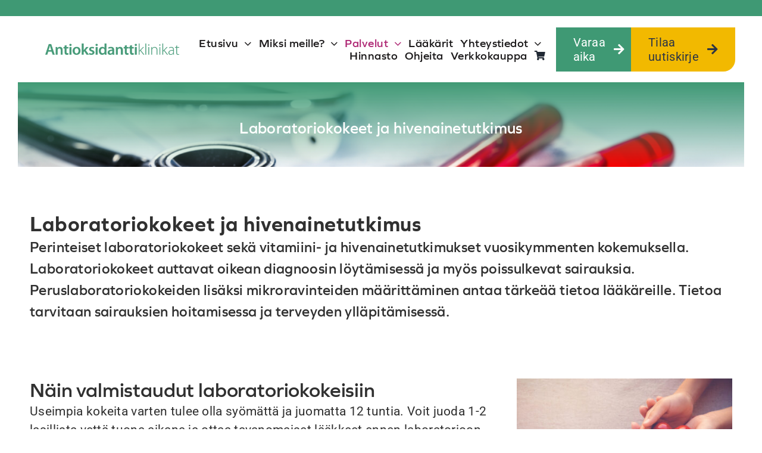

--- FILE ---
content_type: text/html; charset=UTF-8
request_url: https://www.antioksidantti.fi/laboratoriokokeet-ja-hivenainetutkimus/
body_size: 30388
content:
<!DOCTYPE html>
<html class="avada-html-layout-wide avada-html-header-position-top avada-is-100-percent-template awb-scroll" lang="fi" prefix="og: http://ogp.me/ns# fb: http://ogp.me/ns/fb#" prefix="og: https://ogp.me/ns#">
<head>
	<meta http-equiv="X-UA-Compatible" content="IE=edge" />
	<meta http-equiv="Content-Type" content="text/html; charset=utf-8"/>
	<meta name="viewport" content="width=device-width, initial-scale=1" />
	<style id="awb-critical-css">@media all{@charset "UTF-8";ul{box-sizing:border-box}.screen-reader-text{clip:rect(1px,1px,1px,1px);word-wrap:normal!important;border:0;-webkit-clip-path:inset(50%);clip-path:inset(50%);height:1px;margin:-1px;overflow:hidden;padding:0;position:absolute;width:1px}html :where(img[class*=wp-image-]){height:auto;max-width:100%}}@media all{.screen-reader-text{clip:rect(1px,1px,1px,1px);word-wrap:normal!important;border:0;-webkit-clip-path:inset(50%);clip-path:inset(50%);height:1px;margin:-1px;overflow:hidden;overflow-wrap:normal!important;padding:0;position:absolute!important;width:1px}@font-face{font-family:digital;src:url('https://www.antioksidantti.fi/wp-content/uploads/fusion-icons/digital-v1.3/fonts/digital.eot?exhcqw');src:url('https://www.antioksidantti.fi/wp-content/uploads/fusion-icons/digital-v1.3/fonts/digital.eot?exhcqw#iefix') format('embedded-opentype'),url('https://www.antioksidantti.fi/wp-content/uploads/fusion-icons/digital-v1.3/fonts/digital.ttf?exhcqw') format('truetype'),url('https://www.antioksidantti.fi/wp-content/uploads/fusion-icons/digital-v1.3/fonts/digital.woff?exhcqw') format('woff'),url('https://www.antioksidantti.fi/wp-content/uploads/fusion-icons/digital-v1.3/fonts/digital.svg?exhcqw#digital') format('svg');font-weight:400;font-style:normal;font-display:swap}[class*=" digital-"]{font-family:digital!important;speak:never;font-style:normal;font-weight:400;font-variant:normal;text-transform:none;line-height:1;-webkit-font-smoothing:antialiased;-moz-osx-font-smoothing:grayscale}.digital-close:before{content:"\e908"}.digital-menu:before{content:"\e909"}.product{position:relative}.product .summary.entry-summary{margin-left:530px}#main .product .product_title{margin:0}.star-rating{display:inline-block;overflow:hidden;position:relative;height:1em;line-height:1em;font-size:1em;width:5.1em}.star-rating:before{float:left;top:0;left:0;position:absolute;letter-spacing:.1em}.fusion-body .fusion-wrapper .star-rating{font-family:awb-icons}.fusion-body .fusion-wrapper .star-rating:before{content:"\f006\f006\f006\f006\f006"}.product .price{margin:5px 0 0}.fusion-menu-cart-items{font-size:var(--woo_icon_font_size)}.fusion-woocommerce-quick-view-overlay{display:none;z-index:999998;position:fixed;top:0;right:0;bottom:0;left:0;background-color:rgba(0,0,0,.7)}.fusion-woocommerce-quick-view-container{display:none;z-index:999999;overflow:hidden;position:fixed;border-radius:5px;background-color:#fff}.fusion-woocommerce-quick-view-container .fusion-wqv-close{display:none;z-index:1;position:absolute;top:20px;right:20px}.fusion-woocommerce-quick-view-container .fusion-wqv-close button{opacity:.2;margin:-4px 2px 0 2px;padding:0;background:0 0;border:none;font-size:30px;line-height:30px;color:#000;font-weight:700}.fusion-woocommerce-quick-view-container .fusion-wqv-content{display:none;height:100%}.fusion-woocommerce-quick-view-container .fusion-wqv-preview-image{z-index:1000;position:absolute;width:100%}.fusion-woocommerce-quick-view-container .fusion-wqv-content>.product{display:flex;height:100%}.fusion-woocommerce-quick-view-container .product .woocommerce-product-gallery{width:calc(100% - 500px)}.fusion-woocommerce-quick-view-container .product .summary.entry-summary{overflow-y:auto;opacity:0;padding:25px}.fusion-body .fusion-woocommerce-quick-view-container .product .summary.entry-summary{margin:0}.fusion-woocommerce-quick-view-container .fusion-wqv-loader{display:flex;flex-flow:column;align-items:center;opacity:0;position:absolute;top:50%;left:calc(100% - 250px);transform:translate(-50%,-50%);height:auto}.fusion-woocommerce-quick-view-container .fusion-wqv-loader .entry-title{margin:0;text-align:center}.fusion-body #main .fusion-woocommerce-quick-view-container .fusion-wqv-loader .entry-title{font-size:1.5em}.fusion-woocommerce-quick-view-container .fusion-wqv-loader .fusion-price-rating{display:flex;flex-direction:column;align-items:center;margin:.2em 0 1em 0}.fusion-woocommerce-quick-view-container .fusion-wqv-loader .fusion-price-rating .price{margin:0}.fusion-woocommerce-quick-view-container .fusion-wqv-loader .star-rating{order:2}.fusion-woocommerce-quick-view-container .fusion-wqv-loader .fusion-slider-loading{position:static;margin:0;width:5em;height:5em}.woocommerce-product-gallery{position:relative}.fusion-widget-cart-number{display:inline-block;border-radius:100%;line-height:normal;text-align:center;padding:2px 7px;background-color:var(--menu_hover_first_color);color:var(--nav_typography-color)}.fusion-menu-cart-items{line-height:1.5}.fusion-menu-cart-items{width:var(--dropdown_menu_width)}#main .product .product_title{color:var(--link_color)}*{box-sizing:border-box}body{margin:0;min-width:320px;-webkit-text-size-adjust:100%;overflow-x:hidden;overflow-y:scroll;color:var(--body_typography-color);font-size:var(--body_typography-font-size,16px);font-family:var(--body_typography-font-family,inherit)}#boxed-wrapper{overflow-x:hidden;overflow-x:clip}#wrapper{overflow:visible}img{border-style:none;vertical-align:top;max-width:100%;height:auto}a{text-decoration:none}#main{padding:55px 10px 45px;clear:both}#content{width:71.1702128%;float:left;min-height:1px}.post-content p{margin:0 0 20px}.layout-wide-mode #wrapper{width:100%;max-width:none}#sliders-container{position:relative}.fusion-row{margin:0 auto}.fusion-row:after,.fusion-row:before{content:" ";display:table}.fusion-row:after{clear:both}strong{font-weight:bolder}iframe{border:none}.screen-reader-text{border:0;clip:rect(1px,1px,1px,1px);-webkit-clip-path:inset(50%);clip-path:inset(50%);height:1px;margin:-1px;overflow:hidden;padding:0;position:absolute!important;width:1px;word-wrap:normal!important}.fusion-slider-loading{position:absolute;top:50%;left:50%;margin:-3em 0 0 -3em;color:transparent;font-size:10px;border-top:.5em solid rgba(0,0,0,.2);border-right:.5em solid rgba(0,0,0,.2);border-bottom:.5em solid #333;border-left:.5em solid rgba(0,0,0,.2)}.fusion-slider-loading,.fusion-slider-loading:after{width:6em;height:6em;border-radius:50%;background-clip:padding-box}.post-content p{margin-top:0;margin-bottom:20px}.fusion-page-load-link{display:none}html:not(.avada-html-layout-boxed):not(.avada-html-layout-framed),html:not(.avada-html-layout-boxed):not(.avada-html-layout-framed) body{background-color:var(--bg_color);background-blend-mode:var(--bg-color-overlay)}body{background-image:var(--bg_image);background-repeat:var(--bg_repeat)}#main,.layout-wide-mode #main,.layout-wide-mode #wrapper,body,html{background-color:var(--content_bg_color)}#main{background-image:var(--content_bg_image);background-repeat:var(--content_bg_repeat)}.star-rating:before{color:var(--primary_color)}#toTop{background-color:var(--totop_background);border-radius:4px 4px 0 0;bottom:0;height:35px;position:fixed;text-align:center;width:48px;opacity:0;z-index:100000;line-height:1}#toTop:before{line-height:35px;content:"\f106";-webkit-font-smoothing:antialiased;font-family:awb-icons;font-size:22px;color:var(--totop_icon_color)}.to-top-container #toTop{border-radius:var(--totop_border_radius) var(--totop_border_radius) 0 0}.to-top-right #toTop{right:75px}html.awb-scroll{scrollbar-width:thin;scrollbar-color:var(--scrollbar_handle) var(--scrollbar_background)}html.awb-scroll::-webkit-scrollbar{width:10px}#main .fusion-row{max-width:var(--site_width)}html:not(.avada-has-site-width-percent) #main{padding-left:30px;padding-right:30px}html:not(.avada-has-site-width-percent) #main.width-100{padding-left:var(--hundredp_padding-fallback_to_zero);padding-right:var(--hundredp_padding-fallback_to_zero)}.fusion-page-title-bar.fusion-tb-page-title-bar{padding-left:0;padding-right:0;height:auto}.width-100 .fusion-fullwidth,.width-100 .nonhundred-percent-fullwidth{margin-left:var(--hundredp_padding-hundred_percent_negative_margin);margin-right:var(--hundredp_padding-hundred_percent_negative_margin)}.width-100 .fusion-fullwidth .fusion-fullwidth,.width-100 .fusion-fullwidth .nonhundred-percent-fullwidth{margin-left:0;margin-right:0}#main{padding-left:30px;padding-right:30px;padding-top:var(--main_padding-top);padding-bottom:var(--main_padding-bottom)}#main.width-100{padding-left:var(--hundredp_padding-fallback_to_zero);padding-right:var(--hundredp_padding-fallback_to_zero)}html.avada-is-100-percent-template #main{padding-left:0;padding-right:0}html.avada-is-100-percent-template #main.width-100{padding-left:var(--hundredp_padding-fallback_to_zero);padding-right:var(--hundredp_padding-fallback_to_zero)}.layout-wide-mode #wrapper{width:100%;max-width:none}body{font-family:var(--body_typography-font-family);font-weight:var(--body_typography-font-weight);letter-spacing:var(--body_typography-letter-spacing);font-style:var(--body_typography-font-style,normal)}body{font-size:var(--body_typography-font-size)}body{line-height:var(--body_typography-line-height)}body{color:var(--body_typography-color)}body a,body a:after,body a:before{color:var(--link_color)}.fusion-page-title-bar h1,.fusion-tb-page-title-bar h1,.fusion-title h1,.post-content h1,h1{font-family:var(--h1_typography-font-family);font-weight:var(--h1_typography-font-weight);line-height:var(--h1_typography-line-height);letter-spacing:var(--h1_typography-letter-spacing);text-transform:var(--h1_typography-text-transform);font-style:var(--h1_typography-font-style,normal)}.fusion-tb-page-title-bar h1,.post-content h1,h1{font-size:var(--h1_typography-font-size)}.fusion-tb-page-title-bar h1,.post-content h1,.title h1,h1{color:var(--h1_typography-color)}h1{margin-top:var(--h1_typography-margin-top);margin-bottom:var(--h1_typography-margin-bottom)}.post-content h2,h2{font-family:var(--h2_typography-font-family);font-weight:var(--h2_typography-font-weight);line-height:var(--h2_typography-line-height);letter-spacing:var(--h2_typography-letter-spacing);text-transform:var(--h2_typography-text-transform);font-style:var(--h2_typography-font-style,normal)}.post-content h2,h2,h2.entry-title{font-size:var(--h2_typography-font-size)}.woocommerce h2,h2{color:var(--h2_typography-color)}.fusion-title-size-two,h2{margin-top:var(--h2_typography-margin-top);margin-bottom:var(--h2_typography-margin-bottom)}#main .fusion-woocommerce-quick-view-container .product_title{font-family:var(--post_title_typography-font-family);font-weight:var(--post_title_typography-font-weight);line-height:var(--post_title_typography-line-height);letter-spacing:var(--post_title_typography-letter-spacing);text-transform:var(--post_title_typography-text-transform);font-style:var(--post_title_typography-font-style,normal)}#main .fusion-woocommerce-quick-view-container .product_title{font-size:var(--post_title_typography-font-size)}.fusion-page-title-bar{border:none}.ltr .product .summary.entry-summary{margin-left:calc(500px + 30px)}.awb-link-decoration #wrapper a:not(.awb-no-decoration,.fusion-builder-module-control):not([data-filter],.pagination *,.flex-next,.flex-prev,.awb-image-hotspots-hotspot,.fusion-social-network-icon,.fb-icon-element,.avada-button-select,.fusion-countdown-link,.fusion-button-bar,.tag-cloud-link):not(.fusion-rollover-link,.fusion-rollover-gallery,.fusion-rollover-title-link):not([class^=star],[role=tab] *,.catalog-ordering *,.view-cart *,.woocommerce-side-nav *,.wc-forward,.remove,.add_to_cart_button,.show_details_button,.product_type_external,.fusion-view-cart,.fusion-quick-view):not(.fusion-button,.tribe-button):not(.awb-menu__main-a,.awb-menu__sub-a,.awb-submenu__main-a,.awb-submenu__sub-a,.fusion-header *,.fusion-secondary-header *):not([role=tab],[role=button]):not(.awb-toc-el__item-anchor){text-decoration-line:var(--awb-link_decoration_line);text-decoration-style:var(--awb-link_decoration_style);text-decoration-thickness:var(--awb-link_decoration_thickness);text-underline-offset:var(--awb-link_decoration_underline_offset)}:root{--awb-color1:#ffffff;--awb-color1-h:0;--awb-color1-s:0%;--awb-color1-l:100%;--awb-color1-a:100%;--awb-color2:#a31515;--awb-color2-h:0;--awb-color2-s:77%;--awb-color2-l:36%;--awb-color2-a:100%;--awb-color3:#3f9974;--awb-color3-h:155;--awb-color3-s:42%;--awb-color3-l:42%;--awb-color3-a:100%;--awb-color4:#f9d000;--awb-color4-h:50;--awb-color4-s:100%;--awb-color4-l:49%;--awb-color4-a:100%;--awb-color5:#f3a63a;--awb-color5-h:35;--awb-color5-s:89%;--awb-color5-l:59%;--awb-color5-a:100%;--awb-color6:#da97a6;--awb-color6-h:347;--awb-color6-s:48%;--awb-color6-l:72%;--awb-color6-a:100%;--awb-color7:#b3aeab;--awb-color7-h:23;--awb-color7-s:5%;--awb-color7-l:69%;--awb-color7-a:100%;--awb-color8:#efe6e4;--awb-color8-h:11;--awb-color8-s:26%;--awb-color8-l:92%;--awb-color8-a:100%;--awb-custom_color_1:#e50013;--awb-custom_color_1-h:355;--awb-custom_color_1-s:100%;--awb-custom_color_1-l:45%;--awb-custom_color_1-a:100%;--awb-custom_color_2:#db00ab;--awb-custom_color_2-h:313;--awb-custom_color_2-s:100%;--awb-custom_color_2-l:43%;--awb-custom_color_2-a:100%;--awb-custom_color_3:#94ce00;--awb-custom_color_3-h:77;--awb-custom_color_3-s:100%;--awb-custom_color_3-l:40%;--awb-custom_color_3-a:100%;--awb-custom_color_4:#23204b;--awb-custom_color_4-h:244;--awb-custom_color_4-s:40%;--awb-custom_color_4-l:21%;--awb-custom_color_4-a:100%;--awb-custom_color_5:#b30f27;--awb-custom_color_5-h:351;--awb-custom_color_5-s:85%;--awb-custom_color_5-l:38%;--awb-custom_color_5-a:100%;--awb-custom_color_6:#fd363b;--awb-custom_color_6-h:358;--awb-custom_color_6-s:98%;--awb-custom_color_6-l:60%;--awb-custom_color_6-a:100%;--awb-custom_color_7:#303030;--awb-custom_color_7-h:0;--awb-custom_color_7-s:0%;--awb-custom_color_7-l:19%;--awb-custom_color_7-a:100%;--awb-custom_color_8:#ee7267;--awb-custom_color_8-h:5;--awb-custom_color_8-s:80%;--awb-custom_color_8-l:67%;--awb-custom_color_8-a:100%;--awb-custom_color_9:#fafaf1;--awb-custom_color_9-h:60;--awb-custom_color_9-s:47%;--awb-custom_color_9-l:96%;--awb-custom_color_9-a:100%;--awb-custom_color_10:#af2975;--awb-custom_color_11:#3f9974;--awb-typography1-font-family:"graphie bold";--awb-typography1-font-size:3.1rem;--awb-typography1-font-weight:400;--awb-typography1-font-style:normal;--awb-typography1-line-height:1.3;--awb-typography1-letter-spacing:0.015em;--awb-typography1-text-transform:none;--awb-typography2-font-family:"graphie semibold";--awb-typography2-font-size:2.2rem;--awb-typography2-font-weight:400;--awb-typography2-font-style:normal;--awb-typography2-line-height:1.2;--awb-typography2-letter-spacing:0.015em;--awb-typography2-text-transform:none;--awb-typography3-font-family:Inter,Arial,Helvetica,sans-serif;--awb-typography3-font-size:16px;--awb-typography3-font-weight:500;--awb-typography3-font-style:normal;--awb-typography3-line-height:1.2;--awb-typography3-letter-spacing:0.015em;--awb-typography3-text-transform:none;--awb-typography4-font-family:Roboto,Arial,Helvetica,sans-serif;--awb-typography4-font-size:1.3rem;--awb-typography4-font-weight:300;--awb-typography4-font-style:normal;--awb-typography4-line-height:150%;--awb-typography4-letter-spacing:0.015em;--awb-typography4-text-transform:none;--awb-typography5-font-family:Roboto,Arial,Helvetica,sans-serif;--awb-typography5-font-size:13px;--awb-typography5-font-weight:400;--awb-typography5-font-style:normal;--awb-typography5-line-height:1.72;--awb-typography5-letter-spacing:0.015em;--awb-typography5-text-transform:none;--awb-custom_typography_1-font-family:"graphie semibold";--awb-custom_typography_1-font-size:1.2rem;--awb-custom_typography_1-font-weight:400;--awb-custom_typography_1-font-style:normal;--awb-custom_typography_1-line-height:1.1;--awb-custom_typography_1-letter-spacing:0.025em;--awb-custom_typography_1-text-transform:none;--awb-custom_typography_2-font-family:"graphie semibold";--awb-custom_typography_2-font-size:1.5rem;--awb-custom_typography_2-font-weight:400;--awb-custom_typography_2-font-style:normal;--awb-custom_typography_2-line-height:1.5;--awb-custom_typography_2-letter-spacing:0.015em;--awb-custom_typography_2-text-transform:none;--awb-custom_typography_3-font-family:zeitung;--awb-custom_typography_3-font-size:1.3rem;--awb-custom_typography_3-line-height:1.1;--awb-custom_typography_3-text-transform:uppercase;--awb-custom_typography_6-font-family:degular-text;--awb-custom_typography_6-font-size:1.4rem;--awb-custom_typography_6-line-height:1.4;--awb-custom_typography_6-letter-spacing:0.015em;--awb-custom_typography_6-text-transform:none;--awb-custom_typography_7-font-family:Roboto,Arial,Helvetica,sans-serif;--awb-custom_typography_7-font-size:1.4rem;--awb-custom_typography_7-font-weight:400;--awb-custom_typography_7-font-style:normal;--awb-custom_typography_7-line-height:1.4;--awb-custom_typography_7-letter-spacing:0.015em;--awb-custom_typography_7-text-transform:none;--awb-custom_typography_8-font-family:"graphie bold";--awb-custom_typography_8-font-size:2.5rem;--awb-custom_typography_8-font-weight:400;--awb-custom_typography_8-font-style:normal;--awb-custom_typography_8-line-height:1.2;--awb-custom_typography_8-letter-spacing:0.015em;--awb-custom_typography_8-text-transform:none;--awb-custom_typography_9-font-family:"graphie semibold";--awb-custom_typography_9-font-size:2.2rem;--awb-custom_typography_9-font-weight:400;--awb-custom_typography_9-font-style:normal;--awb-custom_typography_9-line-height:1.2;--awb-custom_typography_9-letter-spacing:-0.005em;--awb-custom_typography_9-text-transform:none;--awb-custom_typography_4-font-family:"graphie semibold";--awb-custom_typography_4-font-size:1.1rem;--awb-custom_typography_4-font-weight:400;--awb-custom_typography_4-font-style:normal;--awb-custom_typography_4-line-height:1.3;--awb-custom_typography_4-letter-spacing:0.025em;--awb-custom_typography_4-text-transform:none;--awb-custom_typography_5-font-family:"graphie semibold";--awb-custom_typography_5-font-size:1rem;--awb-custom_typography_5-font-weight:400;--awb-custom_typography_5-font-style:normal;--awb-custom_typography_5-line-height:1.2;--awb-custom_typography_5-letter-spacing:0.025em;--awb-custom_typography_5-text-transform:none;--awb-custom_typography_13-font-family:Roboto,Arial,Helvetica,sans-serif;--awb-custom_typography_13-font-size:1.6rem;--awb-custom_typography_13-font-weight:500;--awb-custom_typography_13-font-style:normal;--awb-custom_typography_13-line-height:1.3;--awb-custom_typography_13-letter-spacing:-0.005em;--awb-custom_typography_13-text-transform:none;--awb-custom_typography_20-font-family:Roboto,Arial,Helvetica,sans-serif;--awb-custom_typography_20-font-size:1.25rem;--awb-custom_typography_20-font-weight:400;--awb-custom_typography_20-font-style:normal;--awb-custom_typography_20-line-height:1.2;--awb-custom_typography_20-text-transform:none;--site_width:1400px;--main_padding-top:0;--main_padding-bottom:0%;--hundredp_padding-fallback_to_zero:0;--hundredp_padding-hundred_percent_negative_margin:-0;--primary_color:#3f9974;--dropdown_menu_width:200px;--nav_typography-color:#000000;--menu_hover_first_color:#0057ff;--bg_image:none;--bg_repeat:no-repeat;--bg_color:var(--awb-color1);--bg-color-overlay:normal;--content_bg_color:var(--awb-color1);--content_bg_image:none;--content_bg_repeat:no-repeat;--body_typography-font-family:var(--awb-typography4-font-family);--body_typography-font-size:var(--awb-typography4-font-size);--body_typography-font-weight:var(--awb-typography4-font-weight);--body_typography-font-style:var(--awb-typography4-font-style);--body_typography-line-height:var(--awb-typography4-line-height);--body_typography-letter-spacing:var(--awb-typography4-letter-spacing);--body_typography-color:var(--awb-custom_color_7);--link_color:var(--awb-custom_color_10);--awb-link_decoration_line:none;--awb-link_decoration_style:solid;--awb-link_decoration_thickness:1px;--awb-link_decoration_underline_offset:auto;--h1_typography-font-family:var(--awb-custom_typography_8-font-family);--h1_typography-font-weight:var(--awb-custom_typography_8-font-weight);--h1_typography-line-height:var(--awb-custom_typography_8-line-height);--h1_typography-letter-spacing:var(--awb-custom_typography_8-letter-spacing);--h1_typography-font-style:var(--awb-custom_typography_8-font-style);--h1_typography-font-size:var(--awb-custom_typography_8-font-size);--h1_typography-color:var(--awb-custom_color_7);--h1_typography-text-transform:var(--awb-custom_typography_8-text-transform);--h1_typography-margin-top:1%;--h1_typography-margin-bottom:1%;--h2_typography-font-family:var(--awb-custom_typography_9-font-family);--h2_typography-font-weight:var(--awb-custom_typography_9-font-weight);--h2_typography-line-height:var(--awb-custom_typography_9-line-height);--h2_typography-letter-spacing:var(--awb-custom_typography_9-letter-spacing);--h2_typography-font-style:var(--awb-custom_typography_9-font-style);--h2_typography-font-size:var(--awb-custom_typography_9-font-size);--h2_typography-color:var(--awb-custom_color_7);--h2_typography-text-transform:var(--awb-custom_typography_9-text-transform);--h2_typography-margin-top:1%;--h2_typography-margin-bottom:1%;--post_title_typography-font-family:var(--awb-custom_typography_13-font-family);--post_title_typography-font-weight:var(--awb-custom_typography_13-font-weight);--post_title_typography-line-height:var(--awb-custom_typography_13-line-height);--post_title_typography-letter-spacing:var(--awb-custom_typography_13-letter-spacing);--post_title_typography-font-style:var(--awb-custom_typography_13-font-style);--post_title_typography-font-size:var(--awb-custom_typography_13-font-size);--post_title_typography-text-transform:var(--awb-custom_typography_13-text-transform);--scrollbar_background:var(--awb-color6);--scrollbar_handle:var(--awb-custom_color_10);--woo_icon_font_size:12px;--button_padding-top:13px;--button_padding-bottom:13px;--button_padding-left:29px;--button_padding-right:29px;--button_typography-font-family:var(--awb-custom_typography_20-font-family);--button_typography-font-weight:var(--awb-custom_typography_20-font-weight);--button_typography-letter-spacing:var(--awb-custom_typography_20-letter-spacing);--button_typography-font-style:var(--awb-custom_typography_20-font-style);--button_font_size:var(--awb-custom_typography_20-font-size);--button_line_height:var(--awb-custom_typography_20-line-height);--button_text_transform:var(--awb-custom_typography_20-text-transform);--button_gradient_top_color:var(--awb-custom_color_11);--button_accent_color:var(--awb-color1);--button_border_width-top:0px;--button_border_width-right:0px;--button_border_width-bottom:0px;--button_border_width-left:0px;--button_border_color:#ffffff;--col_margin-top:1%;--col_margin-bottom:1%;--col_spacing:4%;--container_padding_default_top:2%;--container_padding_default_bottom:2%;--container_padding_default_left:2%;--container_padding_default_right:2%;--container_padding_100_top:2%;--container_padding_100_bottom:2%;--container_padding_100_left:2%;--container_padding_100_right:2%;--full_width_bg_color:rgba(255,255,255,0);--full_width_border_sizes_top:0px;--full_width_border_sizes_bottom:0px;--full_width_border_sizes_left:0px;--full_width_border_sizes_right:0px;--full_width_border_color:#e2e2e2;--title_border_color:#e2e2e2;--title_margin-top:0px;--title_margin-right:0px;--title_margin-bottom:0px;--title_margin-left:0px;--title_margin_mobile-top:10px;--title_margin_mobile-right:0px;--title_margin_mobile-bottom:10px;--title_margin_mobile-left:0px}#toTop{--totop_border_radius:6px;--totop_background:var(--awb-color8);--totop_icon_color:var(--awb-color1)}body{--button-border-radius-top-left:13px;--button-border-radius-top-right:13px;--button-border-radius-bottom-right:13px;--button-border-radius-bottom-left:13px}@font-face{font-family:awb-icons;src:url("https://www.antioksidantti.fi/wp-content/themes/Avada/includes/lib/assets/fonts/icomoon/awb-icons.woff") format('woff'),url("https://www.antioksidantti.fi/wp-content/themes/Avada/includes/lib/assets/fonts/icomoon/awb-icons.ttf") format('truetype'),url("https://www.antioksidantti.fi/wp-content/themes/Avada/includes/lib/assets/fonts/icomoon/awb-icons.svg#awb-icons") format('svg');font-weight:400;font-style:normal;font-display:swap}.fas{-moz-osx-font-smoothing:grayscale;-webkit-font-smoothing:antialiased;display:inline-block;font-style:normal;font-variant:normal;text-rendering:auto;line-height:1}@font-face{font-family:"Font Awesome 5 Free";font-style:normal;font-weight:400;src:url(//www.antioksidantti.fi/wp-content/themes/Avada/includes/lib/assets/fonts/fontawesome/webfonts/fa-regular-400.eot);src:url(//www.antioksidantti.fi/wp-content/themes/Avada/includes/lib/assets/fonts/fontawesome/webfonts/fa-regular-400.eot?#iefix) format("embedded-opentype"),url(//www.antioksidantti.fi/wp-content/themes/Avada/includes/lib/assets/fonts/fontawesome/webfonts/fa-regular-400.woff2) format("woff2"),url(//www.antioksidantti.fi/wp-content/themes/Avada/includes/lib/assets/fonts/fontawesome/webfonts/fa-regular-400.woff) format("woff"),url(//www.antioksidantti.fi/wp-content/themes/Avada/includes/lib/assets/fonts/fontawesome/webfonts/fa-regular-400.ttf) format("truetype"),url(//www.antioksidantti.fi/wp-content/themes/Avada/includes/lib/assets/fonts/fontawesome/webfonts/fa-regular-400.svg#fontawesome) format("svg");font-display:swap}@font-face{font-family:"Font Awesome 5 Free";font-style:normal;font-weight:900;src:url(//www.antioksidantti.fi/wp-content/themes/Avada/includes/lib/assets/fonts/fontawesome/webfonts/fa-solid-900.eot);src:url(//www.antioksidantti.fi/wp-content/themes/Avada/includes/lib/assets/fonts/fontawesome/webfonts/fa-solid-900.eot?#iefix) format("embedded-opentype"),url(//www.antioksidantti.fi/wp-content/themes/Avada/includes/lib/assets/fonts/fontawesome/webfonts/fa-solid-900.woff2) format("woff2"),url(//www.antioksidantti.fi/wp-content/themes/Avada/includes/lib/assets/fonts/fontawesome/webfonts/fa-solid-900.woff) format("woff"),url(//www.antioksidantti.fi/wp-content/themes/Avada/includes/lib/assets/fonts/fontawesome/webfonts/fa-solid-900.ttf) format("truetype"),url(//www.antioksidantti.fi/wp-content/themes/Avada/includes/lib/assets/fonts/fontawesome/webfonts/fa-solid-900.svg#fontawesome) format("svg");font-display:swap}.fas{font-family:"Font Awesome 5 Free";font-weight:900}.fa-arrow-right:before{content:"\f061"}.fa-shopping-cart:before{content:"\f07a"}.button-default,.fusion-button,.fusion-button-default{--button_margin-top:0px;--button_margin-right:0px;--button_margin-bottom:0px;--button_margin-left:0px;display:inline-flex;justify-content:center;align-items:center;position:relative;text-decoration:none;box-sizing:border-box;font-family:var(--button_typography-font-family);font-weight:var(--button_typography-font-weight);font-style:var(--button_typography-font-style,normal);letter-spacing:var(--button_typography-letter-spacing);border-width:var(--button_border_width-top,0) var(--button_border_width-right,0) var(--button_border_width-bottom,0) var(--button_border_width-left,0);border-style:solid;border-radius:var(--button-border-radius-top-left,0) var(--button-border-radius-top-right,0) var(--button-border-radius-bottom-right,0) var(--button-border-radius-bottom-left,0);text-transform:var(--button_text_transform);margin:var(--button_margin-top) var(--button_margin-right) var(--button_margin-bottom) var(--button_margin-left)}.fusion-body .fusion-button-default-size{padding-top:var(--button_padding-top,13px);padding-right:var(--button_padding-right,29px);padding-bottom:var(--button_padding-bottom,13px);padding-left:var(--button_padding-left,29px);line-height:var(--button_line_height,1);font-size:var(--button_font_size,14px)}.button-default,.fusion-button-default{background:var(--button_gradient_top_color);color:var(--button_accent_color);border-color:var(--button_border_color)}.button-default .fusion-button-text,.fusion-button-default .fusion-button-text{color:var(--button_accent_color)}.fusion-button.button-flat{box-shadow:none!important}.fusion-disable-outline .fusion-button{outline:0}.button-icon-right{margin-left:.7em}.fusion-button-default-size{padding-top:var(--button_padding-top,13px);padding-right:var(--button_padding-right,29px);padding-bottom:var(--button_padding-bottom,13px);padding-left:var(--button_padding-left,29px);line-height:var(--button_line_height,1);font-size:var(--button_font_size,14px)}.fusion-button i{color:var(--button_accent_color)}.fusion-image-element{--awb-aspect-ratio:1/1;--awb-object-position:50% 50%;--awb-margin-top:0;--awb-margin-right:0;--awb-margin-bottom:0;--awb-margin-left:0;--awb-filter:none;--awb-max-width:100%;margin-top:var(--awb-margin-top);margin-right:var(--awb-margin-right);margin-bottom:var(--awb-margin-bottom);margin-left:var(--awb-margin-left);line-height:1}.fusion-imageframe{display:inline-block;z-index:1;overflow:hidden;position:relative;vertical-align:middle;max-width:var(--awb-max-width);line-height:1;filter:var(--awb-filter)}.fusion-imageframe img{vertical-align:top;box-shadow:none!important}.fusion-imageframe.has-aspect-ratio{position:relative}.fusion-imageframe.has-aspect-ratio img{aspect-ratio:var(--awb-aspect-ratio);object-position:var(--awb-object-position);object-fit:cover;width:100%}.awb-menu{--awb-font-size:16px;--awb-margin-top:0px;--awb-margin-bottom:0px;--awb-justify-content:flex-start;--awb-fusion-font-family-typography:inherit;--awb-fusion-font-style-typography:inherit;--awb-fusion-font-weight-typography:400;--awb-text-transform:none;--awb-min-height:4em;--awb-gap:0px;--awb-bg:rgba(0,0,0,0);--awb-border-radius-top-left:0px;--awb-border-radius-top-right:0px;--awb-border-radius-bottom-left:0px;--awb-border-radius-bottom-right:0px;--awb-color:#212934;--awb-line-height:var(--body_typography-line-height);--awb-letter-spacing:var(--body_typography-letter-spacing);--awb-items-padding-top:0px;--awb-items-padding-right:0px;--awb-items-padding-bottom:0px;--awb-items-padding-left:0px;--awb-border-top:0px;--awb-border-right:0px;--awb-border-bottom:0px;--awb-border-left:0px;--awb-border-color:rgba(0,0,0,0);--awb-active-bg:rgba(0,0,0,0);--awb-active-border-top:0px;--awb-active-border-right:0px;--awb-active-border-bottom:0px;--awb-active-border-left:0px;--awb-active-border-color:rgba(0,0,0,0);--awb-active-color:#65bc7b;--awb-submenu-items-padding-top:12px;--awb-submenu-items-padding-right:20px;--awb-submenu-items-padding-bottom:12px;--awb-submenu-items-padding-left:20px;--awb-submenu-font-size:14px;--awb-submenu-text-transform:none;--awb-box-shadow:none;--awb-submenu-border-radius-top-left:0px;--awb-submenu-border-radius-top-right:0px;--awb-submenu-border-radius-bottom-left:0px;--awb-submenu-border-radius-bottom-right:0px;--awb-submenu-space:0px;--awb-submenu-max-width:100%;--awb-submenu-sep-color:#e2e2e2;--awb-submenu-bg:#fff;--awb-sub-justify-content:space-between;--awb-submenu-color:#212934;--awb-fusion-font-family-submenu-typography:inherit;--awb-fusion-font-style-submenu-typography:inherit;--awb-fusion-font-weight-submenu-typography:400;--awb-submenu-line-height:inherit;--awb-submenu-letter-spacing:inherit;--awb-submenu-active-bg:#f9f9fb;--awb-submenu-active-color:#212934;--awb-icons-size:16;--awb-icons-color:#212934}.awb-menu{margin-top:var(--awb-margin-top);margin-bottom:var(--awb-margin-bottom);width:100%;opacity:1;font-size:var(--awb-font-size)}.awb-menu .awb-menu__main-ul{font-size:var(--awb-font-size)}.awb-menu__main-ul{display:flex;flex-wrap:wrap;list-style:none;align-items:var(--awb-align-items);justify-content:var(--awb-justify-content);padding:0;font-family:var(--awb-fusion-font-family-typography);font-style:var(--awb-fusion-font-style-typography);font-weight:var(--awb-fusion-font-weight-typography);text-transform:var(--awb-text-transform);margin-block-start:0;margin-block-end:0;min-height:var(--awb-min-height);position:relative}.awb-menu__main-ul_row{flex-direction:row}.awb-menu__main-li{position:relative;display:flex;justify-content:center;margin-left:calc(var(--awb-gap)/ 2);margin-right:calc(var(--awb-gap)/ 2);line-height:var(--awb-line-height,inherit);letter-spacing:var(--awb-letter-spacing)}.awb-menu__main-li>*{z-index:10}.awb-menu__main-li:first-child{margin-inline-start:0}.awb-menu__main-li:last-child{margin-inline-end:0}.awb-menu__main-li_regular{background-color:var(--awb-bg);border-radius:var(--awb-border-radius-top-left) var(--awb-border-radius-top-right) var(--awb-border-radius-bottom-right) var(--awb-border-radius-bottom-left)}.awb-menu__main-a{color:var(--awb-color)!important;display:flex;align-items:center;justify-content:center;width:100%}.awb-menu__main-a_regular{padding-top:calc(var(--awb-items-padding-top) + var(--awb-border-top));padding-right:calc(var(--awb-items-padding-right) + var(--awb-border-right));padding-bottom:calc(var(--awb-items-padding-bottom) + var(--awb-border-bottom));padding-left:calc(var(--awb-items-padding-left) + var(--awb-border-left))}.awb-menu__main-background-active,.awb-menu__main-background-default{position:absolute;top:0;width:100%;height:100%;z-index:1;background-color:var(--awb-bg);border-top-width:var(--awb-border-top);border-right-width:var(--awb-border-right);border-bottom-width:var(--awb-border-bottom);border-left-width:var(--awb-border-left);border-color:var(--awb-border-color);border-radius:var(--awb-border-radius-top-left) var(--awb-border-radius-top-right) var(--awb-border-radius-bottom-right) var(--awb-border-radius-bottom-left);border-style:solid}.awb-menu__main-background-active{background-color:var(--awb-active-bg);border-top-width:var(--awb-active-border-top);border-right-width:var(--awb-active-border-right);border-bottom-width:var(--awb-active-border-bottom);border-left-width:var(--awb-active-border-left);border-color:var(--awb-active-border-color)}.awb-menu__main-background-active_bottom-vertical{height:auto;bottom:0;top:100%;opacity:0}.awb-menu__main-li_regular.current-menu-ancestor .awb-menu__main-a_regular,.awb-menu__main-li_regular.current-menu-parent .awb-menu__main-a_regular{color:var(--awb-active-color)!important;padding-top:calc(var(--awb-items-padding-top) + var(--awb-active-border-top));padding-right:calc(var(--awb-items-padding-right) + var(--awb-active-border-right));padding-bottom:calc(var(--awb-items-padding-bottom) + var(--awb-active-border-bottom));padding-left:calc(var(--awb-items-padding-left) + var(--awb-active-border-left))}.awb-menu__main-li_regular.current-menu-ancestor .awb-menu__main-background-active_bottom-vertical,.awb-menu__main-li_regular.current-menu-parent .awb-menu__main-background-active_bottom-vertical{top:0;opacity:1}.awb-menu__open-nav-submenu-hover,.awb-menu__open-nav-submenu_mobile{display:none;justify-content:center;align-items:center;background:0 0;border:0;box-shadow:none;box-sizing:border-box;padding:0;font-size:var(--awb-font-size)}.awb-menu__open-nav-submenu-hover:before,.awb-menu__open-nav-submenu_mobile:before{content:"\f107";font-family:awb-icons;line-height:1}.awb-menu__open-nav-submenu_mobile{box-sizing:content-box}.awb-menu__open-nav-submenu-hover{padding-inline-start:0.5em}.awb-menu_dc-yes.awb-menu_em-hover .awb-menu__open-nav-submenu-hover{display:flex}.awb-menu__main-a_icon-only .awb-menu__i_main{padding-left:0!important;padding-right:0!important}.awb-menu_desktop .menu-text_no-desktop{display:none!important}.awb-menu__sub-ul{margin:0;list-style:none;padding:0}.awb-menu__sub-ul{font-size:var(--awb-submenu-font-size);text-transform:var(--awb-submenu-text-transform);border-top-left-radius:var(--awb-submenu-border-radius-top-left);border-top-right-radius:var(--awb-submenu-border-radius-top-right);border-bottom-left-radius:var(--awb-submenu-border-radius-bottom-left);border-bottom-right-radius:var(--awb-submenu-border-radius-bottom-right)}.awb-menu_dropdown .awb-menu__sub-ul{z-index:-10;flex-direction:column;display:table;visibility:hidden;opacity:0;position:absolute;box-shadow:var(--awb-box-shadow);top:100%;width:max-content}.awb-menu_dropdown.awb-menu_row .awb-menu__sub-ul_main{margin-top:var(--awb-submenu-space)}.ltr .awb-menu__sub-ul{left:0}.awb-menu__sub-li{width:var(--awb-submenu-max-width);border-bottom:1px solid var(--awb-submenu-sep-color);background-color:var(--awb-submenu-bg);position:relative}.awb-menu__sub-li:first-child{border-top-left-radius:var(--awb-submenu-border-radius-top-left);border-top-right-radius:var(--awb-submenu-border-radius-top-right)}.awb-menu__sub-li:last-child{border-bottom-width:0;border-bottom-left-radius:var(--awb-submenu-border-radius-bottom-left);border-bottom-right-radius:var(--awb-submenu-border-radius-bottom-right)}.awb-menu__sub-a{display:flex;justify-content:var(--awb-sub-justify-content);align-items:center;color:var(--awb-submenu-color)!important;padding-top:var(--awb-submenu-items-padding-top);padding-bottom:var(--awb-submenu-items-padding-bottom);padding-left:var(--awb-submenu-items-padding-left);padding-right:var(--awb-submenu-items-padding-right);font-family:var(--awb-fusion-font-family-submenu-typography);font-weight:var(--awb-fusion-font-weight-submenu-typography);font-style:var(--awb-fusion-font-style-submenu-typography);width:100%;font-size:var(--awb-submenu-font-size);text-transform:var(--awb-submenu-text-transform);line-height:var(--awb-submenu-line-height);letter-spacing:var(--awb-submenu-letter-spacing)}.awb-menu__sub-li.current-menu-item{background-color:var(--awb-submenu-active-bg)}.awb-menu__sub-li.current-menu-item>.awb-menu__sub-a{color:var(--awb-submenu-active-color)!important}.awb-menu_row .menu-text{display:flex;align-items:center;text-align:center}.awb-menu__i_main{width:auto;position:relative;font-size:calc(var(--awb-icons-size) * 1px);line-height:inherit;color:var(--awb-icons-color);display:flex;align-items:center;justify-content:center;padding:0 .5em}.awb-menu__i_main i{line-height:inherit}.awb-menu_icons-left .awb-menu__main-a{flex-direction:row}.awb-menu_v-stacked .menu-item-has-children .awb-menu__sub-a{grid-area:link}.awb-menu_v-stacked .menu-item-has-children .awb-menu__open-nav-submenu_click{grid-area:caret}.awb-menu_v-stacked .menu-item-has-children .awb-menu__sub-ul{grid-area:submenu}.awb-menu{--awb-mobile-trigger-background-color:#fff;--awb-mobile-trigger-color:#4a4e57;--awb-trigger-padding-top:12px;--awb-trigger-padding-right:20px;--awb-trigger-padding-bottom:12px;--awb-trigger-padding-left:20px;--awb-mobile-trigger-font-size:1em}.awb-menu__m-toggle{background-color:var(--awb-mobile-trigger-background-color);color:var(--awb-mobile-trigger-color);padding-top:var(--awb-trigger-padding-top);padding-right:var(--awb-trigger-padding-right);padding-bottom:var(--awb-trigger-padding-bottom);padding-left:var(--awb-trigger-padding-left);box-sizing:content-box;font-family:var(--awb-fusion-font-family-typography);font-style:var(--awb-fusion-font-style-typography);font-weight:var(--awb-fusion-font-weight-typography);font-size:var(--awb-mobile-trigger-font-size);border:none!important;box-shadow:none!important;display:none}.awb-menu__m-toggle-inner{display:flex;justify-content:flex-start;align-items:center}.awb-menu__m-collapse-icon{position:relative;width:1em;height:1em;margin-inline-start:.5em}.awb-menu__m-collapse-icon-close,.awb-menu__m-collapse-icon-open{width:1em;position:absolute;left:0;opacity:0;transform:rotate(0)}.awb-menu__m-collapse-icon-open{opacity:1}.awb-menu__m-collapse-icon-close_no-text,.awb-menu__m-collapse-icon-open_no-text{left:0}.awb-menu__m-collapse-icon_no-text{margin-left:0;margin-right:0}.fusion-menu-cart .awb-menu__sub-ul_main{background-color:var(--awb-submenu-bg)}.awb-menu .fusion-menu-cart-items{min-width:var(--awb-submenu-max-width);width:max-content}.empty-cart .awb-menu__open-nav-submenu-hover{display:none!important}.awb-menu .fusion-widget-cart-number{display:inline-flex;margin-inline-start:.25em;padding:.25em;box-sizing:content-box;width:1em;height:1em;line-height:0;border:.1em solid transparent;align-items:center;justify-content:center}.awb-menu .fusion-counter-badge .fusion-widget-cart-number{transform:translate(-50%,-50%) scale(.75);margin-left:0}.awb-menu .fusion-menu-cart-hide-empty-counter .fusion-widget-cart-number[data-cart-count="0"]{visibility:hidden}.fusion-text{--awb-content-alignment:initial;--awb-font-size:inherit;--awb-line-height:inherit;--awb-letter-spacing:inherit;--awb-text-transform:inherit;--awb-text-color:inherit;--awb-text-font-family:inherit;--awb-text-font-style:inherit;--awb-text-font-weight:inherit;--awb-margin-top:0;--awb-margin-right:0;--awb-margin-bottom:0;--awb-margin-left:0;text-align:var(--awb-content-alignment);font-size:var(--awb-font-size);line-height:var(--awb-line-height);letter-spacing:var(--awb-letter-spacing);text-transform:var(--awb-text-transform);color:var(--awb-text-color);font-family:var(--awb-text-font-family);font-weight:var(--awb-text-font-weight);font-style:var(--awb-text-font-style);margin:var(--awb-margin-top) var(--awb-margin-right) var(--awb-margin-bottom) var(--awb-margin-left)}.fusion-body .fusion-title{--awb-text-color:var(--body_typography-color);--awb-margin-top:var(--title_margin-top);--awb-margin-right:var(--title_margin-right);--awb-margin-bottom:var(--title_margin-bottom);--awb-margin-left:var(--title_margin-left);--awb-sep-color:var(--title_border_color);--awb-font-size:var(--body_typography-font-size);margin-top:var(--awb-margin-top);margin-right:var(--awb-margin-right);margin-bottom:var(--awb-margin-bottom);margin-left:var(--awb-margin-left);display:flex;flex-wrap:nowrap;align-items:center;border-bottom-color:var(--awb-sep-color);font-size:var(--awb-font-size)}.fusion-body .fusion-title.fusion-title-size-one{--awb-font-size:var(--h1_typography-font-size);--awb-text-color:var(--h1_typography-color)}.fusion-body .fusion-title.fusion-title-size-two{--awb-font-size:var(--h2_typography-font-size);--awb-text-color:var(--h2_typography-color)}.fusion-body .fusion-title h1.title-heading-left,.fusion-body .fusion-title h2.title-heading-left{text-align:left}.fusion-body .fusion-title.fusion-title-center{text-align:center}.fusion-body .fusion-title.fusion-title-center.fusion-sep-none .title-heading-center{padding:0;text-align:center}.fusion-body .fusion-title.fusion-sep-none{display:block}.fusion-body .fusion-title.fusion-sep-none .title-heading-left{padding:0;text-align:left}.fusion-body #wrapper .fusion-title h1,.fusion-body #wrapper .fusion-title h2{flex-grow:0;padding:0;font-size:1em;color:var(--awb-text-color)}.awb-submenu_v-stacked .menu-item-has-children .awb-submenu__sub-a{grid-area:link}.awb-submenu_v-stacked .menu-item-has-children .awb-submenu__open-nav-submenu_click{grid-area:caret}.awb-submenu_v-stacked .menu-item-has-children .awb-submenu__sub-ul{grid-area:submenu}.fusion-body .fusion-content-tb{--awb-text-font-family:var(--body_typography-font-family);--awb-text-font-weight:var(--body_typography-font-weight);--awb-letter-spacing:var(--body_typography-letter-spacing);--awb-text-font-style:var(--body_typography-font-style,normal);--awb-content-alignment:start;--awb-font-size:var(--body_typography-font-size);--awb-line-height:var(--body_typography-line-height);--awb-text-transform:none;--awb-text-color:var(--body_typography-color);--awb-margin-top:0;--awb-margin-right:0;--awb-margin-bottom:0;--awb-margin-left:0;font-family:var(--awb-text-font-family);font-weight:var(--awb-text-font-weight);font-style:var(--awb-text-font-style);text-align:var(--awb-content-alignment);font-size:var(--awb-font-size);line-height:var(--awb-line-height);letter-spacing:var(--awb-letter-spacing);text-transform:var(--awb-text-transform);color:var(--awb-text-color);margin:var(--awb-margin-top) var(--awb-margin-right) var(--awb-margin-bottom) var(--awb-margin-left)}.fusion-tb-header{background-color:var(--awb_header_bg_color,transparent)}.clearfix{clear:both}.clearfix{clear:both}.clearfix:after,.clearfix:before{content:" ";display:table}.clearfix:after{clear:both}.fusion-builder-row{width:100%;margin:0 auto}.fusion-builder-row:after{clear:both;content:" ";display:table}.fusion-fullwidth{position:relative}.fusion-fullwidth .fusion-row{position:relative;z-index:10}.fusion-fullwidth{--awb-background-color:var(--full_width_bg_color);--awb-background-image:none;--awb-background-position:center center;--awb-background-size:auto;--awb-background-repeat:no-repeat;--awb-background-blend-mode:none;--awb-background-size:initial;--awb-box-shadow:none;--awb-border-sizes-top:var(--full_width_border_sizes_top);--awb-border-sizes-right:var(--full_width_border_sizes_right);--awb-border-sizes-bottom:var(--full_width_border_sizes_bottom);--awb-border-sizes-left:var(--full_width_border_sizes_left);--awb-border-color:var(--full_width_border_color);--awb-border-style:solid;--awb-border-radius-top-left:0;--awb-border-radius-top-right:0;--awb-border-radius-bottom-left:0;--awb-border-radius-bottom-right:0;--awb-padding-top:var(--container_padding_default_top,0px);--awb-padding-right:var(--container_padding_default_right,0px);--awb-padding-bottom:var(--container_padding_default_bottom,0px);--awb-padding-left:var(--container_padding_default_left,0px);--awb-margin-top:0;--awb-margin-bottom:0;--awb-min-height:0;--awb-overflow:visible;--awb-z-index:auto;--awb-filter:none;background-color:var(--awb-background-color);background-image:var(--awb-background-image);background-position:var(--awb-background-position);background-repeat:var(--awb-background-repeat);background-blend-mode:var(--awb-background-blend-mode);background-size:var(--awb-background-size);box-shadow:var(--awb-box-shadow);border-width:var(--awb-border-sizes-top) var(--awb-border-sizes-right) var(--awb-border-sizes-bottom) var(--awb-border-sizes-left);border-color:var(--awb-border-color);border-style:var(--awb-border-style);border-radius:var(--awb-border-radius-top-left) var(--awb-border-radius-top-right) var(--awb-border-radius-bottom-right) var(--awb-border-radius-bottom-left);padding:var(--awb-padding-top) var(--awb-padding-right) var(--awb-padding-bottom) var(--awb-padding-left);margin-top:var(--awb-margin-top);margin-bottom:var(--awb-margin-bottom);min-height:var(--awb-min-height);overflow:var(--awb-overflow);z-index:var(--awb-z-index);filter:var(--awb-filter)}.fusion-tb-header .fusion-fullwidth,.fusion-tb-page-title-bar .fusion-fullwidth,.width-100 .fusion-fullwidth{--awb-padding-top:var(--container_padding_100_top,0px);--awb-padding-right:var(--container_padding_100_right,var(--hundredp_padding));--awb-padding-bottom:var(--container_padding_100_bottom,0px);--awb-padding-left:var(--container_padding_100_left,var(--hundredp_padding))}#wrapper #main .fullwidth-box .fusion-row{padding-left:0;padding-right:0}.post-content:not(.fusion-post-content),body:not(.side-header) #wrapper{position:relative}.fusion-flex-container{--awb-content-wrap:var(--awb-flex-wrap,wrap);display:flex;justify-content:center}.fusion-flex-container .fusion-row{flex-wrap:wrap;display:flex;flex:1;width:100%}.fusion-flex-container .fusion-row:after,.fusion-flex-container .fusion-row:before{content:none}.fusion-flex-container .fusion-row.fusion-flex-content-wrap{flex-wrap:var(--awb-content-wrap)}.fusion-flex-container .fusion-row .fusion-flex-column{display:flex}.fusion-flex-container .fusion-row .fusion-flex-column .fusion-column-wrapper{width:100%}.fusion-flex-container .fusion-row .fusion-flex-column .fusion-column-wrapper:not(.fusion-flex-column-wrapper-legacy){display:flex}.fusion-flex-container .fusion-row .fusion-flex-column .fusion-column-wrapper:not(.fusion-flex-column-wrapper-legacy).fusion-content-layout-column{flex-direction:column}.fusion-flex-container .fusion-flex-align-self-stretch{align-self:stretch}.fusion-flex-container .fusion-flex-align-items-flex-start{align-items:flex-start}.fusion-flex-container .fusion-flex-align-items-center{align-items:center}.fusion-flex-container .fusion-flex-justify-content-flex-start{justify-content:flex-start}.fusion-flex-container .fusion-flex-justify-content-center{justify-content:center}.fusion-flex-container .fusion-flex-justify-content-flex-end{justify-content:flex-end}.fusion_builder_column{--awb-z-index:auto;--awb-absolute-top:auto;--awb-absolute-right:auto;--awb-absolute-bottom:auto;--awb-absolute-left:auto;--awb-container-position:relative;--awb-overflow:visible;--awb-bg-color:transparent;--awb-bg-position:left top;--awb-bg-image:none;--awb-bg-blend:none;--awb-bg-repeat:no-repeat;--awb-bg-size:auto auto;--awb-border-top:0;--awb-border-right:0;--awb-border-bottom:0;--awb-border-left:0;--awb-border-color:initial;--awb-border-style:solid;--awb-border-radius:0;--awb-box-shadow:none;--awb-padding-top:0;--awb-padding-right:0;--awb-padding-bottom:0;--awb-padding-left:0;--awb-transform:none;--awb-transform-origin:50% 50%;--awb-filter:none;--awb-col-width:var(--awb-width-large,33.3333%);--awb-col-order:var(--awb-order-large,0);--awb-margin-top-large:var(--col_margin-top,0);--awb-margin-bottom-large:var(--col_margin-bottom,20px);--awb-spacing-left-large:var(--col_spacing,4%);--awb-spacing-right-large:var(--col_spacing,4%);--awb-margin-top:var(--awb-margin-top-large);--awb-margin-bottom:var(--awb-margin-bottom-large);--awb-spacing-left:var(--awb-spacing-left-large);--awb-spacing-right:var(--awb-spacing-right-large);--awb-col-flex-grow:var(--awb-flex-grow,0);--awb-col-flex-shrink:var(--awb-flex-shrink,0)}.fusion-layout-column{position:var(--awb-container-position);float:left;margin-top:var(--awb-margin-top);margin-bottom:var(--awb-margin-bottom);z-index:var(--awb-z-index);top:var(--awb-absolute-top);right:var(--awb-absolute-right);bottom:var(--awb-absolute-bottom);left:var(--awb-absolute-left);filter:var(--awb-filter);width:var(--awb-col-width);order:var(--awb-col-order);flex-grow:var(--awb-col-flex-grow);flex-shrink:var(--awb-col-flex-shrink)}.fusion-layout-column .fusion-column-wrapper{background-image:var(--awb-bg-image);background-color:var(--awb-bg-color);background-position:var(--awb-bg-position);background-blend-mode:var(--awb-bg-blend);background-repeat:var(--awb-bg-repeat);background-size:var(--awb-bg-size);border-width:var(--awb-border-top) var(--awb-border-right) var(--awb-border-bottom) var(--awb-border-left);border-color:var(--awb-border-color);border-style:var(--awb-border-style);border-radius:var(--awb-border-radius);box-shadow:var(--awb-box-shadow);padding:var(--awb-padding-top) var(--awb-padding-right) var(--awb-padding-bottom) var(--awb-padding-left);overflow:var(--awb-overflow);transform:var(--awb-transform);transform-origin:var(--awb-transform-origin);min-height:1px;min-width:0;margin-left:var(--awb-spacing-left);margin-right:var(--awb-spacing-right)}@media only screen and (max-width:1200px){.fusion-fullwidth{--awb-padding-top-medium:var(--awb-padding-top);--awb-padding-right-medium:var(--awb-padding-right);--awb-padding-bottom-medium:var(--awb-padding-bottom);--awb-padding-left-medium:var(--awb-padding-left);--awb-margin-top-medium:var(--awb-margin-top);--awb-margin-bottom-medium:var(--awb-margin-bottom);--awb-min-height-medium:var(--awb-min-height);--awb-background-image-medium:var(--awb-background-image);--awb-background-color-medium:var(--awb-background-color);--awb-background-position-medium:var(--awb-background-position);--awb-background-repeat-medium:var(--awb-background-repeat);--awb-background-size-medium:var(--awb-background-size);--awb-background-blend-mode-medium:var(--awb-background-blend-mode);padding:var(--awb-padding-top-medium) var(--awb-padding-right-medium) var(--awb-padding-bottom-medium) var(--awb-padding-left-medium);margin-top:var(--awb-margin-top-medium);margin-bottom:var(--awb-margin-bottom-medium);min-height:var(--awb-min-height-medium);background-image:var(--awb-background-image-medium);background-color:var(--awb-background-color-medium);background-repeat:var(--awb-background-repeat-medium);background-position:var(--awb-background-position-medium);background-size:var(--awb-background-size-medium);background-blend-mode:var(--awb-background-blend-mode-medium)}.fusion-flex-container{--awb-content-wrap:var(--awb-flex-wrap-medium,var(--awb-flex-wrap))}.fusion-flex-container .fusion-flex-content-wrap{flex-wrap:var(--awb-content-wrap)}}@media only screen and (max-width:640px){.fusion-fullwidth{--awb-padding-top-small:var(--awb-padding-top-medium);--awb-padding-right-small:var(--awb-padding-right-medium);--awb-padding-bottom-small:var(--awb-padding-bottom-medium);--awb-padding-left-small:var(--awb-padding-left-medium);--awb-margin-top-small:var(--awb-margin-top-medium);--awb-margin-bottom-small:var(--awb-margin-bottom-medium);--awb-min-height-small:var(--awb-min-height-medium);--awb-background-image-small:var(--awb-background-image-medium);--awb-background-color-small:var(--awb-background-color-medium);--awb-background-repeat-small:var(--awb-background-repeat-medium);--awb-background-position-small:var(--awb-background-position-medium);--awb-background-size-small:var(--awb-background-size-medium);--awb-background-blend-mode-small:var(--awb-background-blend-mode-medium);padding:var(--awb-padding-top-small) var(--awb-padding-right-small) var(--awb-padding-bottom-small) var(--awb-padding-left-small);margin-top:var(--awb-margin-top-small);margin-bottom:var(--awb-margin-bottom-small);min-height:var(--awb-min-height-small);background-image:var(--awb-background-image-small);background-color:var(--awb-background-color-small);background-repeat:var(--awb-background-repeat-small);background-position:var(--awb-background-position-small);background-size:var(--awb-background-size-small);background-blend-mode:var(--awb-background-blend-mode-small)}.fusion-flex-container{--awb-content-wrap:var(--awb-flex-wrap-small,var(--awb-flex-wrap))}.fusion-flex-container .fusion-flex-content-wrap{flex-wrap:var(--awb-content-wrap)}}@media only screen and (max-width:1200px){.fusion-image-element{--awb-margin-top-medium:var(--awb-margin-top);--awb-margin-right-medium:var(--awb-margin-right);--awb-margin-bottom-medium:var(--awb-margin-bottom);--awb-margin-left-medium:var(--awb-margin-left);margin-top:var(--awb-margin-top-medium);margin-right:var(--awb-margin-right-medium);margin-bottom:var(--awb-margin-bottom-medium);margin-left:var(--awb-margin-left-medium)}}@media only screen and (max-width:640px){.fusion-image-element{--awb-margin-top-small:var(--awb-margin-top-medium);--awb-margin-right-small:var(--awb-margin-right-medium);--awb-margin-bottom-small:var(--awb-margin-bottom-medium);--awb-margin-left-small:var(--awb-margin-left-medium);margin-top:var(--awb-margin-top-small);margin-right:var(--awb-margin-right-small);margin-bottom:var(--awb-margin-bottom-small);margin-left:var(--awb-margin-left-small)}}@media only screen and (max-width:1200px){.fusion-title{--awb-margin-top-medium:var(--awb-margin-top);--awb-margin-right-medium:var(--awb-margin-right);--awb-margin-bottom-medium:var(--awb-margin-bottom);--awb-margin-left-medium:var(--awb-margin-left);margin-top:var(--awb-margin-top-medium)!important;margin-right:var(--awb-margin-right-medium)!important;margin-bottom:var(--awb-margin-bottom-medium)!important;margin-left:var(--awb-margin-left-medium)!important}}@media only screen and (max-width:640px){.fusion-title{--awb-margin-top-small:var(--title_margin_mobile-top,var(--awb-margin-top-medium));--awb-margin-right-small:var(--title_margin_mobile-right,var(--awb-margin-right-medium));--awb-margin-bottom-small:var(--title_margin_mobile-bottom,var(--awb-margin-bottom-medium));--awb-margin-left-small:var(--title_margin_mobile-left,var(--awb-margin-left-medium));margin-top:var(--awb-margin-top-small)!important;margin-right:var(--awb-margin-right-small)!important;margin-bottom:var(--awb-margin-bottom-small)!important;margin-left:var(--awb-margin-left-small)!important}}@media only screen and (max-width:800px){.fusion-woocommerce-quick-view-container,.fusion-woocommerce-quick-view-overlay{display:none!important}}@media only screen and (max-width:1200px){.fusion_builder_column{--awb-padding-top-medium:var(--awb-padding-top);--awb-padding-right-medium:var(--awb-padding-right);--awb-padding-bottom-medium:var(--awb-padding-bottom);--awb-padding-left-medium:var(--awb-padding-left);--awb-col-width:var(--awb-width-medium,var(--medium-col-default));--awb-col-order:var(--awb-order-medium,var(--awb-order-large));--awb-margin-top-medium:var(--awb-margin-top-large,var(--col_margin-top,0));--awb-margin-bottom-medium:var(--awb-margin-bottom-large,var(--col_margin-bottom,20px));--awb-spacing-left-medium:var(--awb-spacing-left-large,4%);--awb-spacing-right-medium:var(--awb-spacing-right-large,4%);--awb-col-flex-grow:var(--awb-flex-grow-medium,var(--awb-flex-grow,0));--awb-col-flex-shrink:var(--awb-flex-shrink-medium,var(--awb-flex-shrink,0));--awb-margin-top:var(--awb-margin-top-medium);--awb-margin-bottom:var(--awb-margin-bottom-medium);--awb-spacing-left:var(--awb-spacing-left-medium);--awb-spacing-right:var(--awb-spacing-right-medium);--awb-bg-image-medium:var(--awb-bg-image);--awb-bg-color-medium:var(--awb-bg-color);--awb-bg-repeat-medium:var(--awb-bg-repeat);--awb-bg-position-medium:var(--awb-bg-position);--awb-bg-size-medium:var(--awb-bg-size);--awb-bg-blend-medium:var(--awb-bg-blend)}.fusion_builder_column .fusion-column-wrapper{padding:var(--awb-padding-top-medium) var(--awb-padding-right-medium) var(--awb-padding-bottom-medium) var(--awb-padding-left-medium);background-image:var(--awb-bg-image-medium);background-color:var(--awb-bg-color-medium);background-repeat:var(--awb-bg-repeat-medium);background-position:var(--awb-bg-position-medium);background-size:var(--awb-bg-size-medium);background-blend-mode:var(--awb-bg-blend-medium)}}@media only screen and (max-width:640px){.fusion_builder_column{--awb-padding-top-small:var(--awb-padding-top-medium);--awb-padding-right-small:var(--awb-padding-right-medium);--awb-padding-bottom-small:var(--awb-padding-bottom-medium);--awb-padding-left-small:var(--awb-padding-left-medium);--awb-col-width:var(--awb-width-small,var(--small-col-default));--awb-col-order:var(--awb-order-small,var(--awb-order-medium));--awb-spacing-left-small:var(--awb-spacing-left-large,4%);--awb-spacing-right-small:var(--awb-spacing-right-large,4%);--awb-margin-top-small:var(--awb-margin-top-medium,var(--awb-margin-top-large,var(--col_margin-top,0)));--awb-margin-bottom-small:var(--awb-margin-bottom-medium,var(--awb-margin-bottom-large,var(--col_margin-bottom,20px)));--awb-spacing-left:var(--awb-spacing-left-small);--awb-spacing-right:var(--awb-spacing-right-small);--awb-margin-top:var(--awb-margin-top-small);--awb-margin-bottom:var(--awb-margin-bottom-small);--awb-bg-image-small:var(--awb-bg-image-medium);--awb-bg-color-small:var(--awb-bg-color-medium);--awb-bg-repeat-small:var(--awb-bg-repeat-medium);--awb-bg-position-small:var(--awb-bg-position-medium);--awb-bg-size-small:var(--awb-bg-size-medium);--awb-bg-blend-small:var(--awb-bg-blend-medium);--awb-col-flex-grow:var(--awb-flex-grow-small,var(--awb-flex-grow,0));--awb-col-flex-shrink:var(--awb-flex-shrink-small,var(--awb-flex-shrink,0))}.fusion_builder_column .fusion-column-wrapper{padding:var(--awb-padding-top-small) var(--awb-padding-right-small) var(--awb-padding-bottom-small) var(--awb-padding-left-small);background-image:var(--awb-bg-image-small);background-color:var(--awb-bg-color-small);background-repeat:var(--awb-bg-repeat-small);background-position:var(--awb-bg-position-small);background-size:var(--awb-bg-size-small);background-blend-mode:var(--awb-bg-blend-small)}}@media only screen and (min-device-width:768px) and (max-device-width:1024px) and (orientation:portrait){#wrapper{width:auto!important}.fullwidth-box{background-attachment:scroll!important}#toTop{bottom:30px;border-radius:4px;height:40px}#toTop:before{line-height:38px}#main,.fullwidth-box,body{background-attachment:scroll!important}.fusion-body:not(.avada-has-page-title-mobile-height-auto) .fusion-page-title-bar{height:auto}}@media only screen and (min-device-width:768px) and (max-device-width:1024px) and (orientation:landscape){.fullwidth-box{background-attachment:scroll!important}#main,.fullwidth-box,body{background-attachment:scroll!important}}@media only screen and (max-width:800px){.fusion-layout-column{margin-left:0!important;margin-right:0!important}#wrapper{width:auto!important}.fullwidth-box{background-attachment:scroll!important}#toTop{bottom:30px;border-radius:4px;height:44px;width:44px}#toTop:before{line-height:42px}.to-top-container #toTop{border-radius:var(--totop_border_radius)}.fusion-body .fusion-page-title-bar{height:auto}}@media only screen and (max-width:800px){#content{width:100%!important;margin-left:0!important}#main>.fusion-row{display:flex;flex-wrap:wrap}}@media only screen and (max-width:640px){.fusion-body .fusion-page-title-bar{max-height:none}.fusion-body .fusion-page-title-bar h1{margin:0}#main,body{background-attachment:scroll!important}#content{width:100%!important;margin-left:0!important}}@media only screen and (max-device-width:640px){#wrapper{width:auto!important}.fullwidth-box{background-attachment:scroll!important}.title{margin-top:0;margin-bottom:20px}#content{width:100%!important;float:none!important;margin-left:0!important;margin-bottom:50px}}@media only screen and (min-device-width:768px) and (max-device-width:1024px){@media only screen and (orientation:portrait){#wrapper .product .summary.entry-summary{float:left!important;margin-left:4%!important;width:48%!important}}}@media only screen and (max-width:800px){#wrapper .product .summary.entry-summary{float:none;margin-left:auto;margin-right:auto;width:100%!important}#wrapper .product .woocommerce-product-gallery{float:none;width:100%!important}}.fusion-builder-row.fusion-row{max-width:var(--site_width)}}</style>
<!-- Google Tag Manager for WordPress by gtm4wp.com -->
<script data-cfasync="false" data-pagespeed-no-defer>
	var gtm4wp_datalayer_name = "dataLayer";
	var dataLayer = dataLayer || [];
	const gtm4wp_use_sku_instead = false;
	const gtm4wp_currency = 'EUR';
	const gtm4wp_product_per_impression = 10;
	const gtm4wp_clear_ecommerce = false;
	const gtm4wp_datalayer_max_timeout = 2000;

	const gtm4wp_scrollerscript_debugmode         = false;
	const gtm4wp_scrollerscript_callbacktime      = 100;
	const gtm4wp_scrollerscript_readerlocation    = 150;
	const gtm4wp_scrollerscript_contentelementid  = "content";
	const gtm4wp_scrollerscript_scannertime       = 60;
</script>
<!-- End Google Tag Manager for WordPress by gtm4wp.com -->
<!-- Search Engine Optimization by Rank Math - https://rankmath.com/ -->
<title>Laboratoriokokeet ja hivenainetutkimus - Antioksidanttiklinikat</title>
<meta name="description" content="Laboratoriokokeet ja hivenainetutkimus"/>
<meta name="robots" content="follow, index, max-snippet:-1, max-video-preview:-1, max-image-preview:large"/>
<link rel="canonical" href="https://www.antioksidantti.fi/laboratoriokokeet-ja-hivenainetutkimus/" />
<meta property="og:locale" content="fi_FI" />
<meta property="og:type" content="article" />
<meta property="og:title" content="Laboratoriokokeet ja hivenainetutkimus - Antioksidanttiklinikat" />
<meta property="og:description" content="Laboratoriokokeet ja hivenainetutkimus" />
<meta property="og:url" content="https://www.antioksidantti.fi/laboratoriokokeet-ja-hivenainetutkimus/" />
<meta property="og:site_name" content="Antioksidanttiklinikat" />
<meta property="og:updated_time" content="2024-04-22T05:58:13+00:00" />
<meta property="og:image" content="https://www.antioksidantti.fi/wp-content/uploads/2022/12/mittauksia_tarvitaan.jpg" />
<meta property="og:image:secure_url" content="https://www.antioksidantti.fi/wp-content/uploads/2022/12/mittauksia_tarvitaan.jpg" />
<meta property="og:image:width" content="1000" />
<meta property="og:image:height" content="499" />
<meta property="og:image:alt" content="Laboratoriokokeet ja hivenainetutkimus" />
<meta property="og:image:type" content="image/jpeg" />
<meta property="article:published_time" content="2021-10-21T08:06:02+00:00" />
<meta property="article:modified_time" content="2024-04-22T05:58:13+00:00" />
<meta name="twitter:card" content="summary_large_image" />
<meta name="twitter:title" content="Laboratoriokokeet ja hivenainetutkimus - Antioksidanttiklinikat" />
<meta name="twitter:description" content="Laboratoriokokeet ja hivenainetutkimus" />
<meta name="twitter:image" content="https://www.antioksidantti.fi/wp-content/uploads/2022/12/mittauksia_tarvitaan.jpg" />
<script type="application/ld+json" class="rank-math-schema">{"@context":"https://schema.org","@graph":[{"@type":["MedicalBusiness","Organization"],"@id":"https://www.antioksidantti.fi/#organization","name":"Antioksidanttiklinikat","url":"https://www.antioksidantti.fi","logo":{"@type":"ImageObject","@id":"https://www.antioksidantti.fi/#logo","url":"https://www.antioksidantti.fi/wp-content/uploads/2022/12/antioksidanttiklinikat-color.png","contentUrl":"https://www.antioksidantti.fi/wp-content/uploads/2022/12/antioksidanttiklinikat-color.png","caption":"Antioksidanttiklinikat","inLanguage":"fi","width":"1605","height":"138"},"openingHours":["Monday,Tuesday,Wednesday,Thursday,Friday,Saturday,Sunday 09:00-17:00"],"image":{"@id":"https://www.antioksidantti.fi/#logo"}},{"@type":"WebSite","@id":"https://www.antioksidantti.fi/#website","url":"https://www.antioksidantti.fi","name":"Antioksidanttiklinikat","alternateName":"Ravitsemushoito osana edistyksellist\u00e4 terveydenhoitoa","publisher":{"@id":"https://www.antioksidantti.fi/#organization"},"inLanguage":"fi"},{"@type":"ImageObject","@id":"https://www.antioksidantti.fi/wp-content/uploads/2022/12/mittauksia_tarvitaan.jpg","url":"https://www.antioksidantti.fi/wp-content/uploads/2022/12/mittauksia_tarvitaan.jpg","width":"1000","height":"499","inLanguage":"fi"},{"@type":"WebPage","@id":"https://www.antioksidantti.fi/laboratoriokokeet-ja-hivenainetutkimus/#webpage","url":"https://www.antioksidantti.fi/laboratoriokokeet-ja-hivenainetutkimus/","name":"Laboratoriokokeet ja hivenainetutkimus - Antioksidanttiklinikat","datePublished":"2021-10-21T08:06:02+00:00","dateModified":"2024-04-22T05:58:13+00:00","isPartOf":{"@id":"https://www.antioksidantti.fi/#website"},"primaryImageOfPage":{"@id":"https://www.antioksidantti.fi/wp-content/uploads/2022/12/mittauksia_tarvitaan.jpg"},"inLanguage":"fi"},{"@type":"Person","@id":"https://www.antioksidantti.fi/author/adantioksmin/","name":"admin","url":"https://www.antioksidantti.fi/author/adantioksmin/","image":{"@type":"ImageObject","@id":"https://secure.gravatar.com/avatar/24ffb1da9f0b8201b30c4f23743bf6bc48c0520d31699b27421df30c6cc1bdc9?s=96&amp;d=mm&amp;r=g","url":"https://secure.gravatar.com/avatar/24ffb1da9f0b8201b30c4f23743bf6bc48c0520d31699b27421df30c6cc1bdc9?s=96&amp;d=mm&amp;r=g","caption":"admin","inLanguage":"fi"},"sameAs":["https://antioksidantti.fi"],"worksFor":{"@id":"https://www.antioksidantti.fi/#organization"}},{"@type":"Article","headline":"Laboratoriokokeet ja hivenainetutkimus - Antioksidanttiklinikat","datePublished":"2021-10-21T08:06:02+00:00","dateModified":"2024-04-22T05:58:13+00:00","author":{"@id":"https://www.antioksidantti.fi/author/adantioksmin/","name":"admin"},"publisher":{"@id":"https://www.antioksidantti.fi/#organization"},"description":"Laboratoriokokeet ja hivenainetutkimus","name":"Laboratoriokokeet ja hivenainetutkimus - Antioksidanttiklinikat","@id":"https://www.antioksidantti.fi/laboratoriokokeet-ja-hivenainetutkimus/#richSnippet","isPartOf":{"@id":"https://www.antioksidantti.fi/laboratoriokokeet-ja-hivenainetutkimus/#webpage"},"image":{"@id":"https://www.antioksidantti.fi/wp-content/uploads/2022/12/mittauksia_tarvitaan.jpg"},"inLanguage":"fi","mainEntityOfPage":{"@id":"https://www.antioksidantti.fi/laboratoriokokeet-ja-hivenainetutkimus/#webpage"}}]}</script>
<!-- /Rank Math WordPress SEO plugin -->

<link rel="alternate" type="application/rss+xml" title="Antioksidanttiklinikat &raquo; syöte" href="https://www.antioksidantti.fi/feed/" />
<link rel="alternate" type="application/rss+xml" title="Antioksidanttiklinikat &raquo; kommenttien syöte" href="https://www.antioksidantti.fi/comments/feed/" />
					<link rel="shortcut icon" href="https://www.antioksidantti.fi/wp-content/uploads/2024/12/AO-logo-23.png" type="image/x-icon" />
		
					<!-- Apple Touch Icon -->
			<link rel="apple-touch-icon" sizes="180x180" href="https://www.antioksidantti.fi/wp-content/uploads/2024/12/AO-logo-23.png">
		
					<!-- Android Icon -->
			<link rel="icon" sizes="192x192" href="https://www.antioksidantti.fi/wp-content/uploads/2024/12/AO-logo-23.png">
		
					<!-- MS Edge Icon -->
			<meta name="msapplication-TileImage" content="https://www.antioksidantti.fi/wp-content/uploads/2024/12/AO-logo-23.png">
				<link rel="alternate" title="oEmbed (JSON)" type="application/json+oembed" href="https://www.antioksidantti.fi/wp-json/oembed/1.0/embed?url=https%3A%2F%2Fwww.antioksidantti.fi%2Flaboratoriokokeet-ja-hivenainetutkimus%2F" />
<link rel="alternate" title="oEmbed (XML)" type="text/xml+oembed" href="https://www.antioksidantti.fi/wp-json/oembed/1.0/embed?url=https%3A%2F%2Fwww.antioksidantti.fi%2Flaboratoriokokeet-ja-hivenainetutkimus%2F&#038;format=xml" />
					<meta name="description" content="Laboratoriokokeet ja hivenainetutkimus 

Perinteiset laboratoriokokeet sekä vitamiini- ja hivenainetutkimukset vuosikymmenten kokemuksella. Laboratoriokokeet auttavat oikean diagnoosin löytämisessä ja myös poissulkevat sairauksia. Peruslaboratoriokokeiden lisäksi mikroravinteiden määrittäminen antaa tärkeää tietoa lääkäreille. Tietoa tarvitaan sairauksien hoitamisessa ja terveyden ylläpitämisessä.    Näin valmistaudut laboratoriokokeisiin 

Useimpia kokeita varten tulee olla syömättä ja juomatta 12 tuntia. Voit juoda 1-2 lasillista"/>
				
		<meta property="og:locale" content="fi_FI"/>
		<meta property="og:type" content="article"/>
		<meta property="og:site_name" content="Antioksidanttiklinikat"/>
		<meta property="og:title" content="Laboratoriokokeet ja hivenainetutkimus - Antioksidanttiklinikat"/>
				<meta property="og:description" content="Laboratoriokokeet ja hivenainetutkimus 

Perinteiset laboratoriokokeet sekä vitamiini- ja hivenainetutkimukset vuosikymmenten kokemuksella. Laboratoriokokeet auttavat oikean diagnoosin löytämisessä ja myös poissulkevat sairauksia. Peruslaboratoriokokeiden lisäksi mikroravinteiden määrittäminen antaa tärkeää tietoa lääkäreille. Tietoa tarvitaan sairauksien hoitamisessa ja terveyden ylläpitämisessä.    Näin valmistaudut laboratoriokokeisiin 

Useimpia kokeita varten tulee olla syömättä ja juomatta 12 tuntia. Voit juoda 1-2 lasillista"/>
				<meta property="og:url" content="https://www.antioksidantti.fi/laboratoriokokeet-ja-hivenainetutkimus/"/>
													<meta property="article:modified_time" content="2024-04-22T05:58:13+00:00"/>
											<meta property="og:image" content="https://www.antioksidantti.fi/wp-content/uploads/2022/12/mittauksia_tarvitaan.jpg"/>
		<meta property="og:image:width" content="1000"/>
		<meta property="og:image:height" content="499"/>
		<meta property="og:image:type" content="image/jpeg"/>
				<style id='wp-img-auto-sizes-contain-inline-css' type='text/css'>
img:is([sizes=auto i],[sizes^="auto," i]){contain-intrinsic-size:3000px 1500px}
/*# sourceURL=wp-img-auto-sizes-contain-inline-css */
</style>
<style id='wp-emoji-styles-inline-css' type='text/css'>

	img.wp-smiley, img.emoji {
		display: inline !important;
		border: none !important;
		box-shadow: none !important;
		height: 1em !important;
		width: 1em !important;
		margin: 0 0.07em !important;
		vertical-align: -0.1em !important;
		background: none !important;
		padding: 0 !important;
	}
/*# sourceURL=wp-emoji-styles-inline-css */
</style>
<style id='woocommerce-inline-inline-css' type='text/css'>
.woocommerce form .form-row .required { visibility: visible; }
/*# sourceURL=woocommerce-inline-inline-css */
</style>
<link rel='stylesheet' id='dashicons-css' href='https://www.antioksidantti.fi/wp-includes/css/dashicons.min.css?ver=6.9' type='text/css' media='all' />
<link rel='stylesheet' id='brands-styles-css' href='https://www.antioksidantti.fi/wp-content/plugins/woocommerce/assets/css/brands.css?ver=10.1.3' type='text/css' media='all' />
<link rel='stylesheet' id='leform-style-css' href='https://www.antioksidantti.fi/wp-content/plugins/halfdata-green-forms/css/style.min.css?ver=1.56' type='text/css' media='all' />
<link rel='stylesheet' id='leform-fa-css' href='https://www.antioksidantti.fi/wp-content/plugins/halfdata-green-forms/css/leform-fa.min.css?ver=1.56' type='text/css' media='all' />
<link rel='stylesheet' id='airdatepicker-css' href='https://www.antioksidantti.fi/wp-content/plugins/halfdata-green-forms/css/airdatepicker.min.css?ver=1.56' type='text/css' media='all' />
<script type="text/javascript" src="https://www.antioksidantti.fi/wp-includes/js/jquery/jquery.min.js?ver=3.7.1" id="jquery-core-js"></script>
<script type="text/javascript" id="print-invoices-packing-slip-labels-for-woocommerce_public-js-extra">
/* <![CDATA[ */
var wf_pklist_params_public = {"show_document_preview":"No","document_access_type":"logged_in","is_user_logged_in":"","msgs":{"invoice_number_prompt_free_order":"\u2018Generate invoice for free orders\u2019 is disabled in Invoice settings \u003E Advanced. You are attempting to generate invoice for this free order. Proceed?","creditnote_number_prompt":"Refund in this order seems not having credit number yet. Do you want to manually generate one ?","invoice_number_prompt_no_from_addr":"Please fill the `from address` in the plugin's general settings.","invoice_title_prompt":"Invoice","invoice_number_prompt":"number has not been generated yet. Do you want to manually generate one ?","pop_dont_show_again":false,"request_error":"Request error.","error_loading_data":"Error loading data.","min_value_error":"minimum value should be","generating_document_text":"Generating document...","new_tab_open_error":"Failed to open new tab. Please check your browser settings."}};
//# sourceURL=print-invoices-packing-slip-labels-for-woocommerce_public-js-extra
/* ]]> */
</script>
<script type="text/javascript" src="https://www.antioksidantti.fi/wp-content/plugins/print-invoices-packing-slip-labels-for-woocommerce/public/js/wf-woocommerce-packing-list-public.js?ver=4.8.3" id="print-invoices-packing-slip-labels-for-woocommerce_public-js"></script>
<script type="text/javascript" src="https://www.antioksidantti.fi/wp-content/plugins/woocommerce/assets/js/jquery-blockui/jquery.blockUI.min.js?ver=2.7.0-wc.10.1.3" id="jquery-blockui-js" defer="defer" data-wp-strategy="defer"></script>
<script type="text/javascript" src="https://www.antioksidantti.fi/wp-content/plugins/woocommerce/assets/js/js-cookie/js.cookie.min.js?ver=2.1.4-wc.10.1.3" id="js-cookie-js" defer="defer" data-wp-strategy="defer"></script>
<script type="text/javascript" id="woocommerce-js-extra">
/* <![CDATA[ */
var woocommerce_params = {"ajax_url":"/wp-admin/admin-ajax.php","wc_ajax_url":"/?wc-ajax=%%endpoint%%","i18n_password_show":"N\u00e4yt\u00e4 salasana","i18n_password_hide":"Piilota salasana"};
//# sourceURL=woocommerce-js-extra
/* ]]> */
</script>
<script type="text/javascript" src="https://www.antioksidantti.fi/wp-content/plugins/woocommerce/assets/js/frontend/woocommerce.min.js?ver=10.1.3" id="woocommerce-js" defer="defer" data-wp-strategy="defer"></script>
<script type="text/javascript" src="https://www.antioksidantti.fi/wp-content/plugins/duracelltomi-google-tag-manager/dist/js/analytics-talk-content-tracking.js?ver=1.22.1" id="gtm4wp-scroll-tracking-js"></script>
<link rel="https://api.w.org/" href="https://www.antioksidantti.fi/wp-json/" /><link rel="alternate" title="JSON" type="application/json" href="https://www.antioksidantti.fi/wp-json/wp/v2/pages/9685" /><link rel="EditURI" type="application/rsd+xml" title="RSD" href="https://www.antioksidantti.fi/xmlrpc.php?rsd" />
<meta name="generator" content="WordPress 6.9" />
<link rel='shortlink' href='https://www.antioksidantti.fi/?p=9685' />

<!-- Google Tag Manager for WordPress by gtm4wp.com -->
<!-- GTM Container placement set to automatic -->
<script data-cfasync="false" data-pagespeed-no-defer type="text/javascript">
	var dataLayer_content = {"pagePostType":"page","pagePostType2":"single-page","pagePostAuthor":"admin","browserName":"","browserVersion":"","browserEngineName":"","browserEngineVersion":"","osName":"","osVersion":"","deviceType":"bot","deviceManufacturer":"","deviceModel":"","geoCountryCode":"(no geo data available)","geoCountryName":"(no geo data available)","geoRegionCode":"(no geo data available)","geoRegionName":"(no geo data available)","geoCity":"(no geo data available)","geoZipcode":"(no geo data available)","geoLatitude":"(no geo data available)","geoLongitude":"(no geo data available)","geoFullGeoData":{"success":false,"error":{"code":101,"type":"missing_access_key","info":"You have not supplied an API Access Key. [Required format: access_key=YOUR_ACCESS_KEY]"}}};
	dataLayer.push( dataLayer_content );
</script>
<script data-cfasync="false" data-pagespeed-no-defer type="text/javascript">
(function(w,d,s,l,i){w[l]=w[l]||[];w[l].push({'gtm.start':
new Date().getTime(),event:'gtm.js'});var f=d.getElementsByTagName(s)[0],
j=d.createElement(s),dl=l!='dataLayer'?'&l='+l:'';j.async=true;j.src=
'//www.googletagmanager.com/gtm.js?id='+i+dl;f.parentNode.insertBefore(j,f);
})(window,document,'script','dataLayer','GTM-N3ZMRWB9');
</script>
<!-- End Google Tag Manager for WordPress by gtm4wp.com -->            <style type="text/css">
                .paytrail-provider-group {
                    background-color: #ebebeb !important;
                    color: #515151 !important;
                }
                .paytrail-provider-group.selected {
                    background-color: #33798d !important;
                    color: #ffffff !important;
                }
                .paytrail-provider-group.selected div {
                    color: #ffffff !important;
                }
                .paytrail-provider-group:hover {
                    background-color: #d0d0d0 !important;
                    color: #515151 !important;
                }
                .paytrail-provider-group.selected:hover {
                    background-color: #33798d !important;
                    color: #ffffff !important;
                }
                .woocommerce-checkout #payment .paytrail-woocommerce-payment-fields--list-item--input:checked+.paytrail-woocommerce-payment-fields--list-item--wrapper, .woocommerce-checkout #payment .paytrail-woocommerce-payment-fields--list-item:hover .paytrail-woocommerce-payment-fields--list-item--wrapper {
                    border: 2px solid #33798d !important;
                }
                .woocommerce-checkout #payment ul.payment_methods li.paytrail-woocommerce-payment-fields--list-item .paytrail-woocommerce-payment-fields--list-item--wrapper:hover {
                    border: 2px solid #5399ad !important;
                }
            </style>
        <link rel="preload" href="https://www.antioksidantti.fi/wp-content/uploads/fusion-gfonts/KFO7CnqEu92Fr1ME7kSn66aGLdTylUAMa3yUBA.woff2" as="font" type="font/woff2" crossorigin><style type="text/css" id="css-fb-visibility">@media screen and (max-width: 480px){.fusion-no-small-visibility{display:none !important;}body .sm-text-align-center{text-align:center !important;}body .sm-text-align-left{text-align:left !important;}body .sm-text-align-right{text-align:right !important;}body .sm-flex-align-center{justify-content:center !important;}body .sm-flex-align-flex-start{justify-content:flex-start !important;}body .sm-flex-align-flex-end{justify-content:flex-end !important;}body .sm-mx-auto{margin-left:auto !important;margin-right:auto !important;}body .sm-ml-auto{margin-left:auto !important;}body .sm-mr-auto{margin-right:auto !important;}body .fusion-absolute-position-small{position:absolute;top:auto;width:100%;}.awb-sticky.awb-sticky-small{ position: sticky; top: var(--awb-sticky-offset,0); }}@media screen and (min-width: 481px) and (max-width: 1200px){.fusion-no-medium-visibility{display:none !important;}body .md-text-align-center{text-align:center !important;}body .md-text-align-left{text-align:left !important;}body .md-text-align-right{text-align:right !important;}body .md-flex-align-center{justify-content:center !important;}body .md-flex-align-flex-start{justify-content:flex-start !important;}body .md-flex-align-flex-end{justify-content:flex-end !important;}body .md-mx-auto{margin-left:auto !important;margin-right:auto !important;}body .md-ml-auto{margin-left:auto !important;}body .md-mr-auto{margin-right:auto !important;}body .fusion-absolute-position-medium{position:absolute;top:auto;width:100%;}.awb-sticky.awb-sticky-medium{ position: sticky; top: var(--awb-sticky-offset,0); }}@media screen and (min-width: 1201px){.fusion-no-large-visibility{display:none !important;}body .lg-text-align-center{text-align:center !important;}body .lg-text-align-left{text-align:left !important;}body .lg-text-align-right{text-align:right !important;}body .lg-flex-align-center{justify-content:center !important;}body .lg-flex-align-flex-start{justify-content:flex-start !important;}body .lg-flex-align-flex-end{justify-content:flex-end !important;}body .lg-mx-auto{margin-left:auto !important;margin-right:auto !important;}body .lg-ml-auto{margin-left:auto !important;}body .lg-mr-auto{margin-right:auto !important;}body .fusion-absolute-position-large{position:absolute;top:auto;width:100%;}.awb-sticky.awb-sticky-large{ position: sticky; top: var(--awb-sticky-offset,0); }}</style>	<noscript><style>.woocommerce-product-gallery{ opacity: 1 !important; }</style></noscript>
	
<!-- Meta Pixel Code -->
<script type='text/javascript'>
!function(f,b,e,v,n,t,s){if(f.fbq)return;n=f.fbq=function(){n.callMethod?
n.callMethod.apply(n,arguments):n.queue.push(arguments)};if(!f._fbq)f._fbq=n;
n.push=n;n.loaded=!0;n.version='2.0';n.queue=[];t=b.createElement(e);t.async=!0;
t.src=v;s=b.getElementsByTagName(e)[0];s.parentNode.insertBefore(t,s)}(window,
document,'script','https://connect.facebook.net/en_US/fbevents.js');
</script>
<!-- End Meta Pixel Code -->
<script type='text/javascript'>var url = window.location.origin + '?ob=open-bridge';
            fbq('set', 'openbridge', '557582608496663', url);
fbq('init', '557582608496663', {}, {
    "agent": "wordpress-6.9-4.1.5"
})</script><script type='text/javascript'>
    fbq('track', 'PageView', []);
  </script><script>var leform_customjs_handlers = {};</script>		<script type="text/javascript">
			var doc = document.documentElement;
			doc.setAttribute( 'data-useragent', navigator.userAgent );
		</script>
		
	<link rel='stylesheet' id='wc-blocks-style-css' href='https://www.antioksidantti.fi/wp-content/plugins/woocommerce/assets/client/blocks/wc-blocks.css?ver=wc-10.1.3' type='text/css' media='all' />
<style id='global-styles-inline-css' type='text/css'>
:root{--wp--preset--aspect-ratio--square: 1;--wp--preset--aspect-ratio--4-3: 4/3;--wp--preset--aspect-ratio--3-4: 3/4;--wp--preset--aspect-ratio--3-2: 3/2;--wp--preset--aspect-ratio--2-3: 2/3;--wp--preset--aspect-ratio--16-9: 16/9;--wp--preset--aspect-ratio--9-16: 9/16;--wp--preset--color--black: #000000;--wp--preset--color--cyan-bluish-gray: #abb8c3;--wp--preset--color--white: #ffffff;--wp--preset--color--pale-pink: #f78da7;--wp--preset--color--vivid-red: #cf2e2e;--wp--preset--color--luminous-vivid-orange: #ff6900;--wp--preset--color--luminous-vivid-amber: #fcb900;--wp--preset--color--light-green-cyan: #7bdcb5;--wp--preset--color--vivid-green-cyan: #00d084;--wp--preset--color--pale-cyan-blue: #8ed1fc;--wp--preset--color--vivid-cyan-blue: #0693e3;--wp--preset--color--vivid-purple: #9b51e0;--wp--preset--color--awb-color-1: #ffffff;--wp--preset--color--awb-color-2: #a31515;--wp--preset--color--awb-color-3: #3f9974;--wp--preset--color--awb-color-4: #f9d000;--wp--preset--color--awb-color-5: #f3a63a;--wp--preset--color--awb-color-6: #da97a6;--wp--preset--color--awb-color-7: #b3aeab;--wp--preset--color--awb-color-8: #efe6e4;--wp--preset--color--awb-color-custom-10: #af2975;--wp--preset--color--awb-color-custom-1: #e50013;--wp--preset--color--awb-color-custom-2: #db00ab;--wp--preset--color--awb-color-custom-3: #94ce00;--wp--preset--color--awb-color-custom-4: #23204b;--wp--preset--color--awb-color-custom-5: #b30f27;--wp--preset--color--awb-color-custom-6: #fd363b;--wp--preset--color--awb-color-custom-7: #303030;--wp--preset--color--awb-color-custom-8: #ee7267;--wp--preset--color--awb-color-custom-9: #fafaf1;--wp--preset--color--awb-color-custom-11: #3f9974;--wp--preset--color--awb-color-custom-12: #b13126;--wp--preset--color--awb-color-custom-13: #517879;--wp--preset--color--awb-color-custom-14: #1e3e57;--wp--preset--color--awb-color-custom-15: #dc5a41;--wp--preset--color--awb-color-custom-16: #2c3545;--wp--preset--color--awb-color-custom-17: #f2b900;--wp--preset--color--awb-color-custom-18: #f4f4f4;--wp--preset--gradient--vivid-cyan-blue-to-vivid-purple: linear-gradient(135deg,rgb(6,147,227) 0%,rgb(155,81,224) 100%);--wp--preset--gradient--light-green-cyan-to-vivid-green-cyan: linear-gradient(135deg,rgb(122,220,180) 0%,rgb(0,208,130) 100%);--wp--preset--gradient--luminous-vivid-amber-to-luminous-vivid-orange: linear-gradient(135deg,rgb(252,185,0) 0%,rgb(255,105,0) 100%);--wp--preset--gradient--luminous-vivid-orange-to-vivid-red: linear-gradient(135deg,rgb(255,105,0) 0%,rgb(207,46,46) 100%);--wp--preset--gradient--very-light-gray-to-cyan-bluish-gray: linear-gradient(135deg,rgb(238,238,238) 0%,rgb(169,184,195) 100%);--wp--preset--gradient--cool-to-warm-spectrum: linear-gradient(135deg,rgb(74,234,220) 0%,rgb(151,120,209) 20%,rgb(207,42,186) 40%,rgb(238,44,130) 60%,rgb(251,105,98) 80%,rgb(254,248,76) 100%);--wp--preset--gradient--blush-light-purple: linear-gradient(135deg,rgb(255,206,236) 0%,rgb(152,150,240) 100%);--wp--preset--gradient--blush-bordeaux: linear-gradient(135deg,rgb(254,205,165) 0%,rgb(254,45,45) 50%,rgb(107,0,62) 100%);--wp--preset--gradient--luminous-dusk: linear-gradient(135deg,rgb(255,203,112) 0%,rgb(199,81,192) 50%,rgb(65,88,208) 100%);--wp--preset--gradient--pale-ocean: linear-gradient(135deg,rgb(255,245,203) 0%,rgb(182,227,212) 50%,rgb(51,167,181) 100%);--wp--preset--gradient--electric-grass: linear-gradient(135deg,rgb(202,248,128) 0%,rgb(113,206,126) 100%);--wp--preset--gradient--midnight: linear-gradient(135deg,rgb(2,3,129) 0%,rgb(40,116,252) 100%);--wp--preset--font-size--small: 18.75px;--wp--preset--font-size--medium: 20px;--wp--preset--font-size--large: 37.5px;--wp--preset--font-size--x-large: 42px;--wp--preset--font-size--normal: 25px;--wp--preset--font-size--xlarge: 50px;--wp--preset--font-size--huge: 75px;--wp--preset--spacing--20: 0.44rem;--wp--preset--spacing--30: 0.67rem;--wp--preset--spacing--40: 1rem;--wp--preset--spacing--50: 1.5rem;--wp--preset--spacing--60: 2.25rem;--wp--preset--spacing--70: 3.38rem;--wp--preset--spacing--80: 5.06rem;--wp--preset--shadow--natural: 6px 6px 9px rgba(0, 0, 0, 0.2);--wp--preset--shadow--deep: 12px 12px 50px rgba(0, 0, 0, 0.4);--wp--preset--shadow--sharp: 6px 6px 0px rgba(0, 0, 0, 0.2);--wp--preset--shadow--outlined: 6px 6px 0px -3px rgb(255, 255, 255), 6px 6px rgb(0, 0, 0);--wp--preset--shadow--crisp: 6px 6px 0px rgb(0, 0, 0);}:where(.is-layout-flex){gap: 0.5em;}:where(.is-layout-grid){gap: 0.5em;}body .is-layout-flex{display: flex;}.is-layout-flex{flex-wrap: wrap;align-items: center;}.is-layout-flex > :is(*, div){margin: 0;}body .is-layout-grid{display: grid;}.is-layout-grid > :is(*, div){margin: 0;}:where(.wp-block-columns.is-layout-flex){gap: 2em;}:where(.wp-block-columns.is-layout-grid){gap: 2em;}:where(.wp-block-post-template.is-layout-flex){gap: 1.25em;}:where(.wp-block-post-template.is-layout-grid){gap: 1.25em;}.has-black-color{color: var(--wp--preset--color--black) !important;}.has-cyan-bluish-gray-color{color: var(--wp--preset--color--cyan-bluish-gray) !important;}.has-white-color{color: var(--wp--preset--color--white) !important;}.has-pale-pink-color{color: var(--wp--preset--color--pale-pink) !important;}.has-vivid-red-color{color: var(--wp--preset--color--vivid-red) !important;}.has-luminous-vivid-orange-color{color: var(--wp--preset--color--luminous-vivid-orange) !important;}.has-luminous-vivid-amber-color{color: var(--wp--preset--color--luminous-vivid-amber) !important;}.has-light-green-cyan-color{color: var(--wp--preset--color--light-green-cyan) !important;}.has-vivid-green-cyan-color{color: var(--wp--preset--color--vivid-green-cyan) !important;}.has-pale-cyan-blue-color{color: var(--wp--preset--color--pale-cyan-blue) !important;}.has-vivid-cyan-blue-color{color: var(--wp--preset--color--vivid-cyan-blue) !important;}.has-vivid-purple-color{color: var(--wp--preset--color--vivid-purple) !important;}.has-black-background-color{background-color: var(--wp--preset--color--black) !important;}.has-cyan-bluish-gray-background-color{background-color: var(--wp--preset--color--cyan-bluish-gray) !important;}.has-white-background-color{background-color: var(--wp--preset--color--white) !important;}.has-pale-pink-background-color{background-color: var(--wp--preset--color--pale-pink) !important;}.has-vivid-red-background-color{background-color: var(--wp--preset--color--vivid-red) !important;}.has-luminous-vivid-orange-background-color{background-color: var(--wp--preset--color--luminous-vivid-orange) !important;}.has-luminous-vivid-amber-background-color{background-color: var(--wp--preset--color--luminous-vivid-amber) !important;}.has-light-green-cyan-background-color{background-color: var(--wp--preset--color--light-green-cyan) !important;}.has-vivid-green-cyan-background-color{background-color: var(--wp--preset--color--vivid-green-cyan) !important;}.has-pale-cyan-blue-background-color{background-color: var(--wp--preset--color--pale-cyan-blue) !important;}.has-vivid-cyan-blue-background-color{background-color: var(--wp--preset--color--vivid-cyan-blue) !important;}.has-vivid-purple-background-color{background-color: var(--wp--preset--color--vivid-purple) !important;}.has-black-border-color{border-color: var(--wp--preset--color--black) !important;}.has-cyan-bluish-gray-border-color{border-color: var(--wp--preset--color--cyan-bluish-gray) !important;}.has-white-border-color{border-color: var(--wp--preset--color--white) !important;}.has-pale-pink-border-color{border-color: var(--wp--preset--color--pale-pink) !important;}.has-vivid-red-border-color{border-color: var(--wp--preset--color--vivid-red) !important;}.has-luminous-vivid-orange-border-color{border-color: var(--wp--preset--color--luminous-vivid-orange) !important;}.has-luminous-vivid-amber-border-color{border-color: var(--wp--preset--color--luminous-vivid-amber) !important;}.has-light-green-cyan-border-color{border-color: var(--wp--preset--color--light-green-cyan) !important;}.has-vivid-green-cyan-border-color{border-color: var(--wp--preset--color--vivid-green-cyan) !important;}.has-pale-cyan-blue-border-color{border-color: var(--wp--preset--color--pale-cyan-blue) !important;}.has-vivid-cyan-blue-border-color{border-color: var(--wp--preset--color--vivid-cyan-blue) !important;}.has-vivid-purple-border-color{border-color: var(--wp--preset--color--vivid-purple) !important;}.has-vivid-cyan-blue-to-vivid-purple-gradient-background{background: var(--wp--preset--gradient--vivid-cyan-blue-to-vivid-purple) !important;}.has-light-green-cyan-to-vivid-green-cyan-gradient-background{background: var(--wp--preset--gradient--light-green-cyan-to-vivid-green-cyan) !important;}.has-luminous-vivid-amber-to-luminous-vivid-orange-gradient-background{background: var(--wp--preset--gradient--luminous-vivid-amber-to-luminous-vivid-orange) !important;}.has-luminous-vivid-orange-to-vivid-red-gradient-background{background: var(--wp--preset--gradient--luminous-vivid-orange-to-vivid-red) !important;}.has-very-light-gray-to-cyan-bluish-gray-gradient-background{background: var(--wp--preset--gradient--very-light-gray-to-cyan-bluish-gray) !important;}.has-cool-to-warm-spectrum-gradient-background{background: var(--wp--preset--gradient--cool-to-warm-spectrum) !important;}.has-blush-light-purple-gradient-background{background: var(--wp--preset--gradient--blush-light-purple) !important;}.has-blush-bordeaux-gradient-background{background: var(--wp--preset--gradient--blush-bordeaux) !important;}.has-luminous-dusk-gradient-background{background: var(--wp--preset--gradient--luminous-dusk) !important;}.has-pale-ocean-gradient-background{background: var(--wp--preset--gradient--pale-ocean) !important;}.has-electric-grass-gradient-background{background: var(--wp--preset--gradient--electric-grass) !important;}.has-midnight-gradient-background{background: var(--wp--preset--gradient--midnight) !important;}.has-small-font-size{font-size: var(--wp--preset--font-size--small) !important;}.has-medium-font-size{font-size: var(--wp--preset--font-size--medium) !important;}.has-large-font-size{font-size: var(--wp--preset--font-size--large) !important;}.has-x-large-font-size{font-size: var(--wp--preset--font-size--x-large) !important;}
/*# sourceURL=global-styles-inline-css */
</style>
<link rel='stylesheet' id='fusion-dynamic-css-css' href='https://www.antioksidantti.fi/wp-content/uploads/fusion-styles/ac7de2d78bca74ec37ed3979bfe5fffa.min.css?ver=3.13.2' type='text/css' media='all' />
<style id='wp-block-library-inline-css' type='text/css'>
:root{--wp-block-synced-color:#7a00df;--wp-block-synced-color--rgb:122,0,223;--wp-bound-block-color:var(--wp-block-synced-color);--wp-editor-canvas-background:#ddd;--wp-admin-theme-color:#007cba;--wp-admin-theme-color--rgb:0,124,186;--wp-admin-theme-color-darker-10:#006ba1;--wp-admin-theme-color-darker-10--rgb:0,107,160.5;--wp-admin-theme-color-darker-20:#005a87;--wp-admin-theme-color-darker-20--rgb:0,90,135;--wp-admin-border-width-focus:2px}@media (min-resolution:192dpi){:root{--wp-admin-border-width-focus:1.5px}}.wp-element-button{cursor:pointer}:root .has-very-light-gray-background-color{background-color:#eee}:root .has-very-dark-gray-background-color{background-color:#313131}:root .has-very-light-gray-color{color:#eee}:root .has-very-dark-gray-color{color:#313131}:root .has-vivid-green-cyan-to-vivid-cyan-blue-gradient-background{background:linear-gradient(135deg,#00d084,#0693e3)}:root .has-purple-crush-gradient-background{background:linear-gradient(135deg,#34e2e4,#4721fb 50%,#ab1dfe)}:root .has-hazy-dawn-gradient-background{background:linear-gradient(135deg,#faaca8,#dad0ec)}:root .has-subdued-olive-gradient-background{background:linear-gradient(135deg,#fafae1,#67a671)}:root .has-atomic-cream-gradient-background{background:linear-gradient(135deg,#fdd79a,#004a59)}:root .has-nightshade-gradient-background{background:linear-gradient(135deg,#330968,#31cdcf)}:root .has-midnight-gradient-background{background:linear-gradient(135deg,#020381,#2874fc)}:root{--wp--preset--font-size--normal:16px;--wp--preset--font-size--huge:42px}.has-regular-font-size{font-size:1em}.has-larger-font-size{font-size:2.625em}.has-normal-font-size{font-size:var(--wp--preset--font-size--normal)}.has-huge-font-size{font-size:var(--wp--preset--font-size--huge)}.has-text-align-center{text-align:center}.has-text-align-left{text-align:left}.has-text-align-right{text-align:right}.has-fit-text{white-space:nowrap!important}#end-resizable-editor-section{display:none}.aligncenter{clear:both}.items-justified-left{justify-content:flex-start}.items-justified-center{justify-content:center}.items-justified-right{justify-content:flex-end}.items-justified-space-between{justify-content:space-between}.screen-reader-text{border:0;clip-path:inset(50%);height:1px;margin:-1px;overflow:hidden;padding:0;position:absolute;width:1px;word-wrap:normal!important}.screen-reader-text:focus{background-color:#ddd;clip-path:none;color:#444;display:block;font-size:1em;height:auto;left:5px;line-height:normal;padding:15px 23px 14px;text-decoration:none;top:5px;width:auto;z-index:100000}html :where(.has-border-color){border-style:solid}html :where([style*=border-top-color]){border-top-style:solid}html :where([style*=border-right-color]){border-right-style:solid}html :where([style*=border-bottom-color]){border-bottom-style:solid}html :where([style*=border-left-color]){border-left-style:solid}html :where([style*=border-width]){border-style:solid}html :where([style*=border-top-width]){border-top-style:solid}html :where([style*=border-right-width]){border-right-style:solid}html :where([style*=border-bottom-width]){border-bottom-style:solid}html :where([style*=border-left-width]){border-left-style:solid}html :where(img[class*=wp-image-]){height:auto;max-width:100%}:where(figure){margin:0 0 1em}html :where(.is-position-sticky){--wp-admin--admin-bar--position-offset:var(--wp-admin--admin-bar--height,0px)}@media screen and (max-width:600px){html :where(.is-position-sticky){--wp-admin--admin-bar--position-offset:0px}}
/*wp_block_styles_on_demand_placeholder:697763145bd12*/
/*# sourceURL=wp-block-library-inline-css */
</style>
<style id='wp-block-library-theme-inline-css' type='text/css'>
.wp-block-audio :where(figcaption){color:#555;font-size:13px;text-align:center}.is-dark-theme .wp-block-audio :where(figcaption){color:#ffffffa6}.wp-block-audio{margin:0 0 1em}.wp-block-code{border:1px solid #ccc;border-radius:4px;font-family:Menlo,Consolas,monaco,monospace;padding:.8em 1em}.wp-block-embed :where(figcaption){color:#555;font-size:13px;text-align:center}.is-dark-theme .wp-block-embed :where(figcaption){color:#ffffffa6}.wp-block-embed{margin:0 0 1em}.blocks-gallery-caption{color:#555;font-size:13px;text-align:center}.is-dark-theme .blocks-gallery-caption{color:#ffffffa6}:root :where(.wp-block-image figcaption){color:#555;font-size:13px;text-align:center}.is-dark-theme :root :where(.wp-block-image figcaption){color:#ffffffa6}.wp-block-image{margin:0 0 1em}.wp-block-pullquote{border-bottom:4px solid;border-top:4px solid;color:currentColor;margin-bottom:1.75em}.wp-block-pullquote :where(cite),.wp-block-pullquote :where(footer),.wp-block-pullquote__citation{color:currentColor;font-size:.8125em;font-style:normal;text-transform:uppercase}.wp-block-quote{border-left:.25em solid;margin:0 0 1.75em;padding-left:1em}.wp-block-quote cite,.wp-block-quote footer{color:currentColor;font-size:.8125em;font-style:normal;position:relative}.wp-block-quote:where(.has-text-align-right){border-left:none;border-right:.25em solid;padding-left:0;padding-right:1em}.wp-block-quote:where(.has-text-align-center){border:none;padding-left:0}.wp-block-quote.is-large,.wp-block-quote.is-style-large,.wp-block-quote:where(.is-style-plain){border:none}.wp-block-search .wp-block-search__label{font-weight:700}.wp-block-search__button{border:1px solid #ccc;padding:.375em .625em}:where(.wp-block-group.has-background){padding:1.25em 2.375em}.wp-block-separator.has-css-opacity{opacity:.4}.wp-block-separator{border:none;border-bottom:2px solid;margin-left:auto;margin-right:auto}.wp-block-separator.has-alpha-channel-opacity{opacity:1}.wp-block-separator:not(.is-style-wide):not(.is-style-dots){width:100px}.wp-block-separator.has-background:not(.is-style-dots){border-bottom:none;height:1px}.wp-block-separator.has-background:not(.is-style-wide):not(.is-style-dots){height:2px}.wp-block-table{margin:0 0 1em}.wp-block-table td,.wp-block-table th{word-break:normal}.wp-block-table :where(figcaption){color:#555;font-size:13px;text-align:center}.is-dark-theme .wp-block-table :where(figcaption){color:#ffffffa6}.wp-block-video :where(figcaption){color:#555;font-size:13px;text-align:center}.is-dark-theme .wp-block-video :where(figcaption){color:#ffffffa6}.wp-block-video{margin:0 0 1em}:root :where(.wp-block-template-part.has-background){margin-bottom:0;margin-top:0;padding:1.25em 2.375em}
/*# sourceURL=/wp-includes/css/dist/block-library/theme.min.css */
</style>
<style id='classic-theme-styles-inline-css' type='text/css'>
/*! This file is auto-generated */
.wp-block-button__link{color:#fff;background-color:#32373c;border-radius:9999px;box-shadow:none;text-decoration:none;padding:calc(.667em + 2px) calc(1.333em + 2px);font-size:1.125em}.wp-block-file__button{background:#32373c;color:#fff;text-decoration:none}
/*# sourceURL=/wp-includes/css/classic-themes.min.css */
</style>
</head>

<body class="wp-singular page-template page-template-100-width page-template-100-width-php page page-id-9685 wp-theme-Avada theme-Avada woocommerce-no-js fusion-image-hovers fusion-pagination-sizing fusion-button_type-flat fusion-button_span-no fusion-button_gradient-linear avada-image-rollover-circle-no avada-image-rollover-yes avada-image-rollover-direction-fade fusion-body ltr fusion-sticky-header no-tablet-sticky-header no-mobile-sticky-header no-mobile-slidingbar no-mobile-totop fusion-disable-outline fusion-sub-menu-fade mobile-logo-pos-left layout-wide-mode avada-has-boxed-modal-shadow- layout-scroll-offset-full avada-has-zero-margin-offset-top fusion-top-header menu-text-align-center fusion-woo-product-design-classic fusion-woo-shop-page-columns-4 fusion-woo-related-columns-4 fusion-woo-archive-page-columns-3 avada-has-woo-gallery-disabled woo-sale-badge-circle woo-outofstock-badge-top_bar mobile-menu-design-classic fusion-show-pagination-text fusion-header-layout-v3 avada-responsive avada-footer-fx-none avada-menu-highlight-style-bar fusion-search-form-clean fusion-main-menu-search-overlay fusion-avatar-circle avada-dropdown-styles avada-blog-layout-large avada-blog-archive-layout-large avada-header-shadow-no avada-menu-icon-position-left avada-has-megamenu-shadow avada-has-mobile-menu-search avada-has-main-nav-search-icon avada-has-breadcrumb-mobile-hidden avada-has-titlebar-hide avada-header-border-color-full-transparent avada-has-transparent-timeline_color avada-has-pagination-padding avada-flyout-menu-direction-fade avada-ec-views-v1 awb-link-decoration" data-awb-post-id="9685">
	
<!-- GTM Container placement set to automatic -->
<!-- Google Tag Manager (noscript) -->
				<noscript><iframe src="https://www.googletagmanager.com/ns.html?id=GTM-N3ZMRWB9" height="0" width="0" style="display:none;visibility:hidden" aria-hidden="true"></iframe></noscript>
<!-- End Google Tag Manager (noscript) -->
<!-- Meta Pixel Code -->
<noscript>
<img height="1" width="1" style="display:none" alt="fbpx"
src="https://www.facebook.com/tr?id=557582608496663&ev=PageView&noscript=1" />
</noscript>
<!-- End Meta Pixel Code -->
	<a class="skip-link screen-reader-text" href="#content">Skip to content</a>

	<div id="boxed-wrapper">
		
		<div id="wrapper" class="fusion-wrapper">
			<div id="home" style="position:relative;top:-1px;"></div>
												<div class="fusion-tb-header"><div class="fusion-fullwidth fullwidth-box fusion-builder-row-1 fusion-flex-container has-pattern-background has-mask-background nonhundred-percent-fullwidth non-hundred-percent-height-scrolling fusion-custom-z-index" style="--link_hover_color: var(--awb-color4);--link_color: var(--awb-color1);--awb-border-color:var(--awb-custom_color_11);--awb-border-radius-top-left:0px;--awb-border-radius-top-right:0px;--awb-border-radius-bottom-right:0px;--awb-border-radius-bottom-left:0px;--awb-z-index:9999;--awb-padding-top:1%;--awb-padding-right:0%;--awb-padding-bottom:1%;--awb-padding-left:0%;--awb-padding-top-medium:45px;--awb-padding-bottom-medium:45px;--awb-margin-top:0%;--awb-margin-bottom:0%;--awb-background-color:var(--awb-custom_color_11);--awb-flex-wrap:wrap;" ><div class="fusion-builder-row fusion-row fusion-flex-align-items-center fusion-flex-justify-content-space-between fusion-flex-content-wrap" style="max-width:calc( 1600px + 0px );margin-left: calc(-0px / 2 );margin-right: calc(-0px / 2 );"><div class="fusion-layout-column fusion_builder_column fusion-builder-column-0 fusion_builder_column_1_1 1_1 fusion-flex-column" style="--awb-padding-top:0px;--awb-padding-bottom:0px;--awb-bg-size:cover;--awb-width-large:100%;--awb-margin-top-large:0px;--awb-spacing-right-large:0px;--awb-margin-bottom-large:0px;--awb-spacing-left-large:0px;--awb-width-medium:100%;--awb-order-medium:0;--awb-spacing-right-medium:0px;--awb-spacing-left-medium:0px;--awb-width-small:100%;--awb-order-small:0;--awb-spacing-right-small:0px;--awb-spacing-left-small:0px;"><div class="fusion-column-wrapper fusion-column-has-shadow fusion-flex-justify-content-flex-start fusion-content-layout-column"><div class="fusion-title title fusion-title-1 fusion-sep-none fusion-title-text fusion-title-size-one"><h1 class="fusion-title-heading title-heading-left" style="margin:0;"></h1></div></div></div></div></div><div class="fusion-fullwidth fullwidth-box fusion-builder-row-2 fusion-flex-container has-pattern-background has-mask-background hundred-percent-fullwidth non-hundred-percent-height-scrolling fusion-custom-z-index" style="--awb-border-radius-top-left:0px;--awb-border-radius-top-right:0px;--awb-border-radius-bottom-right:0px;--awb-border-radius-bottom-left:0px;--awb-z-index:999;--awb-padding-top:0.5%;--awb-padding-right:1%;--awb-padding-bottom:0.5%;--awb-padding-left:1%;--awb-padding-top-medium:45px;--awb-padding-bottom-medium:45px;--awb-flex-wrap:wrap;" ><div class="fusion-builder-row fusion-row fusion-flex-align-items-center fusion-flex-justify-content-center fusion-flex-content-wrap" style="width:calc( 100% + 0px ) !important;max-width:calc( 100% + 0px ) !important;margin-left: calc(-0px / 2 );margin-right: calc(-0px / 2 );"><div class="fusion-layout-column fusion_builder_column fusion-builder-column-1 fusion-flex-column fusion-flex-align-self-stretch" style="--awb-bg-size:cover;--awb-width-large:18%;--awb-margin-top-large:1%;--awb-spacing-right-large:0px;--awb-margin-bottom-large:1%;--awb-spacing-left-large:0px;--awb-width-medium:50%;--awb-order-medium:0;--awb-spacing-right-medium:0px;--awb-spacing-left-medium:0px;--awb-width-small:75%;--awb-order-small:0;--awb-spacing-right-small:0px;--awb-spacing-left-small:0px;"><div class="fusion-column-wrapper fusion-column-has-shadow fusion-flex-justify-content-center fusion-content-layout-column"><div class="fusion-image-element " style="text-align:right;--awb-caption-title-font-family:var(--h2_typography-font-family);--awb-caption-title-font-weight:var(--h2_typography-font-weight);--awb-caption-title-font-style:var(--h2_typography-font-style);--awb-caption-title-size:var(--h2_typography-font-size);--awb-caption-title-transform:var(--h2_typography-text-transform);--awb-caption-title-line-height:var(--h2_typography-line-height);--awb-caption-title-letter-spacing:var(--h2_typography-letter-spacing);"><span class=" fusion-imageframe imageframe-none imageframe-1 hover-type-none"><a class="fusion-no-lightbox" href="https://www.antioksidantti.fi/" target="_self" aria-label="antioksidanttiklinikat-color"><img fetchpriority="high" decoding="async" width="1605" height="138" src="https://www.antioksidantti.fi/wp-content/uploads/2022/12/antioksidanttiklinikat-color.png" data-orig-src="https://antioksidantti.fi/wp-content/uploads/2022/12/antioksidanttiklinikat-color.png" alt class="lazyload img-responsive wp-image-10330" srcset="data:image/svg+xml,%3Csvg%20xmlns%3D%27http%3A%2F%2Fwww.w3.org%2F2000%2Fsvg%27%20width%3D%271605%27%20height%3D%27138%27%20viewBox%3D%270%200%201605%20138%27%3E%3Crect%20width%3D%271605%27%20height%3D%27138%27%20fill-opacity%3D%220%22%2F%3E%3C%2Fsvg%3E" data-srcset="https://www.antioksidantti.fi/wp-content/uploads/2022/12/antioksidanttiklinikat-color-200x17.png 200w, https://www.antioksidantti.fi/wp-content/uploads/2022/12/antioksidanttiklinikat-color-400x34.png 400w, https://www.antioksidantti.fi/wp-content/uploads/2022/12/antioksidanttiklinikat-color-600x52.png 600w, https://www.antioksidantti.fi/wp-content/uploads/2022/12/antioksidanttiklinikat-color-800x69.png 800w, https://www.antioksidantti.fi/wp-content/uploads/2022/12/antioksidanttiklinikat-color-1200x103.png 1200w, https://www.antioksidantti.fi/wp-content/uploads/2022/12/antioksidanttiklinikat-color.png 1605w" data-sizes="auto" data-orig-sizes="(max-width: 480px) 100vw, 1605px" /></a></span></div></div></div><div class="fusion-layout-column fusion_builder_column fusion-builder-column-2 fusion_builder_column_1_2 1_2 fusion-flex-column fusion-flex-align-self-stretch" style="--awb-padding-right:2%;--awb-padding-left:2%;--awb-bg-size:cover;--awb-width-large:50%;--awb-margin-top-large:1%;--awb-spacing-right-large:0px;--awb-margin-bottom-large:1%;--awb-spacing-left-large:0px;--awb-width-medium:10%;--awb-order-medium:2;--awb-spacing-right-medium:0px;--awb-spacing-left-medium:0px;--awb-width-small:25%;--awb-order-small:0;--awb-spacing-right-small:0px;--awb-spacing-left-small:0px;"><div class="fusion-column-wrapper fusion-column-has-shadow fusion-flex-justify-content-center fusion-content-layout-column"><nav class="awb-menu awb-menu_row awb-menu_em-hover mobile-mode-collapse-to-button awb-menu_icons-left awb-menu_dc-yes mobile-trigger-fullwidth-off awb-menu_mobile-toggle awb-menu_indent-left mobile-size-full-absolute loading mega-menu-loading awb-menu_desktop awb-menu_dropdown awb-menu_expand-right awb-menu_transition-fade" style="--awb-font-size:var(--awb-custom_typography_1-font-size);--awb-line-height:var(--awb-custom_typography_1-line-height);--awb-text-transform:var(--awb-custom_typography_1-text-transform);--awb-min-height:30px;--awb-gap:2%;--awb-justify-content:flex-end;--awb-border-color:var(--awb-custom_color_10);--awb-color:var(--awb-custom10);--awb-letter-spacing:var(--awb-custom_typography_1-letter-spacing);--awb-active-color:var(--awb-custom_color_10);--awb-submenu-bg:var(--awb-custom_color_9);--awb-submenu-sep-color:rgba(226,226,226,0);--awb-submenu-items-padding-top:3%;--awb-submenu-items-padding-bottom:3%;--awb-submenu-active-bg:var(--awb-custom_color_10);--awb-submenu-active-color:var(--awb-color1);--awb-submenu-font-size:var(--awb-custom_typography_4-font-size);--awb-submenu-text-transform:var(--awb-custom_typography_4-text-transform);--awb-submenu-line-height:var(--awb-custom_typography_4-line-height);--awb-submenu-letter-spacing:var(--awb-custom_typography_4-letter-spacing);--awb-icons-hover-color:var(--awb-color5);--awb-main-justify-content:flex-start;--awb-mobile-nav-button-align-hor:flex-end;--awb-mobile-color:#000000;--awb-mobile-nav-items-height:40;--awb-mobile-active-bg:#0057ff;--awb-mobile-active-color:#ffffff;--awb-mobile-trigger-font-size:20px;--awb-mobile-trigger-color:#000000;--awb-mobile-nav-trigger-bottom-margin:20px;--awb-mobile-font-size:var(--awb-custom_typography_4-font-size);--awb-mobile-text-transform:var(--awb-custom_typography_4-text-transform);--awb-mobile-line-height:var(--awb-custom_typography_4-line-height);--awb-mobile-letter-spacing:var(--awb-custom_typography_4-letter-spacing);--awb-mobile-sep-color:rgba(0,0,0,0);--awb-mobile-justify:flex-start;--awb-mobile-caret-left:auto;--awb-mobile-caret-right:0;--awb-fusion-font-family-typography:var(--awb-custom_typography_1-font-family);--awb-fusion-font-weight-typography:var(--awb-custom_typography_1-font-weight);--awb-fusion-font-style-typography:var(--awb-custom_typography_1-font-style);--awb-fusion-font-family-submenu-typography:var(--awb-custom_typography_4-font-family);--awb-fusion-font-weight-submenu-typography:var(--awb-custom_typography_4-font-weight);--awb-fusion-font-style-submenu-typography:var(--awb-custom_typography_4-font-style);--awb-fusion-font-family-mobile-typography:var(--awb-custom_typography_4-font-family);--awb-fusion-font-weight-mobile-typography:var(--awb-custom_typography_4-font-weight);--awb-fusion-font-style-mobile-typography:var(--awb-custom_typography_4-font-style);" aria-label="PÄÄVALIKKO DESKTOP" data-breakpoint="1200" data-count="0" data-transition-type="bottom-vertical" data-transition-time="300" data-expand="right"><button type="button" class="awb-menu__m-toggle awb-menu__m-toggle_no-text" aria-expanded="false" aria-controls="menu-paavalikko-desktop"><span class="awb-menu__m-toggle-inner"><span class="collapsed-nav-text"><span class="screen-reader-text">Toggle Navigation</span></span><span class="awb-menu__m-collapse-icon awb-menu__m-collapse-icon_no-text"><span class="awb-menu__m-collapse-icon-open awb-menu__m-collapse-icon-open_no-text digital-menu"></span><span class="awb-menu__m-collapse-icon-close awb-menu__m-collapse-icon-close_no-text digital-close"></span></span></span></button><ul id="menu-paavalikko-desktop" class="fusion-menu awb-menu__main-ul awb-menu__main-ul_row"><li  id="menu-item-15331"  class="menu-item menu-item-type-post_type menu-item-object-page menu-item-home menu-item-has-children menu-item-15331 awb-menu__li awb-menu__main-li awb-menu__main-li_regular"  data-item-id="15331"><span class="awb-menu__main-background-default awb-menu__main-background-default_bottom-vertical"></span><span class="awb-menu__main-background-active awb-menu__main-background-active_bottom-vertical"></span><a  href="https://www.antioksidantti.fi/" class="awb-menu__main-a awb-menu__main-a_regular"><span class="menu-text">Etusivu</span><span class="awb-menu__open-nav-submenu-hover"></span></a><button type="button" aria-label="Open submenu of Etusivu" aria-expanded="false" class="awb-menu__open-nav-submenu_mobile awb-menu__open-nav-submenu_main"></button><ul class="awb-menu__sub-ul awb-menu__sub-ul_main"><li  id="menu-item-16064"  class="menu-item menu-item-type-post_type menu-item-object-page menu-item-16064 awb-menu__li awb-menu__sub-li" ><a  href="https://www.antioksidantti.fi/ajankohtaista/" class="awb-menu__sub-a"><span>Ajankohtaista</span></a></li><li  id="menu-item-14934"  class="menu-item menu-item-type-post_type menu-item-object-page menu-item-14934 awb-menu__li awb-menu__sub-li" ><a  href="https://www.antioksidantti.fi/tarinamme/" class="awb-menu__sub-a"><span>Tarinamme</span></a></li><li  id="menu-item-16066"  class="menu-item menu-item-type-post_type menu-item-object-post menu-item-16066 awb-menu__li awb-menu__sub-li" ><a  href="https://www.antioksidantti.fi/haemme-nyt-kokeneita-ravitsemushoidosta-kiinnostuneita-laakareita-helsinkiin-ouluun-ja-tampereelle/" class="awb-menu__sub-a"><span>Haemme kokeneita lääkäreitä!</span></a></li></ul></li><li  id="menu-item-14914"  class="menu-item menu-item-type-post_type menu-item-object-page menu-item-has-children menu-item-14914 awb-menu__li awb-menu__main-li awb-menu__main-li_regular"  data-item-id="14914"><span class="awb-menu__main-background-default awb-menu__main-background-default_bottom-vertical"></span><span class="awb-menu__main-background-active awb-menu__main-background-active_bottom-vertical"></span><a  href="https://www.antioksidantti.fi/miksi-meille/" class="awb-menu__main-a awb-menu__main-a_regular"><span class="menu-text">Miksi meille?</span><span class="awb-menu__open-nav-submenu-hover"></span></a><button type="button" aria-label="Open submenu of Miksi meille?" aria-expanded="false" class="awb-menu__open-nav-submenu_mobile awb-menu__open-nav-submenu_main"></button><ul class="awb-menu__sub-ul awb-menu__sub-ul_main"><li  id="menu-item-14916"  class="menu-item menu-item-type-post_type menu-item-object-page menu-item-14916 awb-menu__li awb-menu__sub-li" ><a  href="https://www.antioksidantti.fi/kokonaisvaltainen-laakarikeskus/" class="awb-menu__sub-a"><span>Kokonaisvaltainen lääkärikeskus</span></a></li><li  id="menu-item-14926"  class="menu-item menu-item-type-post_type menu-item-object-page menu-item-14926 awb-menu__li awb-menu__sub-li" ><a  href="https://www.antioksidantti.fi/kokonaisvaltainen-ravitsemushoito/" class="awb-menu__sub-a"><span>Kokonaisvaltainen ravitsemushoito</span></a></li><li  id="menu-item-14921"  class="menu-item menu-item-type-post_type menu-item-object-page menu-item-14921 awb-menu__li awb-menu__sub-li" ><a  href="https://www.antioksidantti.fi/krooniset-sairaudet-ja-hapetusstressi/" class="awb-menu__sub-a"><span>Krooniset sairaudet ja hapetusstressi</span></a></li><li  id="menu-item-14922"  class="menu-item menu-item-type-post_type menu-item-object-page menu-item-14922 awb-menu__li awb-menu__sub-li" ><a  href="https://www.antioksidantti.fi/apua-vatsavaivoihin-ja-suolistosairauksiin/" class="awb-menu__sub-a"><span>Apua vatsavaivoihin ja suolistosairauksiin</span></a></li><li  id="menu-item-14919"  class="menu-item menu-item-type-post_type menu-item-object-page menu-item-14919 awb-menu__li awb-menu__sub-li" ><a  href="https://www.antioksidantti.fi/arjessa-jaksaminen/" class="awb-menu__sub-a"><span>Arjessa jaksaminen</span></a></li><li  id="menu-item-14920"  class="menu-item menu-item-type-post_type menu-item-object-page menu-item-14920 awb-menu__li awb-menu__sub-li" ><a  href="https://www.antioksidantti.fi/vastustuskyvyn-parantaminen/" class="awb-menu__sub-a"><span>Vastustuskyvyn parantaminen</span></a></li><li  id="menu-item-14918"  class="menu-item menu-item-type-post_type menu-item-object-page menu-item-14918 awb-menu__li awb-menu__sub-li" ><a  href="https://www.antioksidantti.fi/tyouupumuksen-masennuksen-ja-stressin-hoito/" class="awb-menu__sub-a"><span>Työuupumuksen, masennuksen ja stressin hoito</span></a></li></ul></li><li  id="menu-item-14925"  class="menu-item menu-item-type-post_type menu-item-object-page current-menu-ancestor current-menu-parent current_page_parent current_page_ancestor menu-item-has-children menu-item-14925 awb-menu__li awb-menu__main-li awb-menu__main-li_regular"  data-item-id="14925"><span class="awb-menu__main-background-default awb-menu__main-background-default_bottom-vertical"></span><span class="awb-menu__main-background-active awb-menu__main-background-active_bottom-vertical"></span><a  href="https://www.antioksidantti.fi/palvelut/" class="awb-menu__main-a awb-menu__main-a_regular"><span class="menu-text">Palvelut</span><span class="awb-menu__open-nav-submenu-hover"></span></a><button type="button" aria-label="Open submenu of Palvelut" aria-expanded="false" class="awb-menu__open-nav-submenu_mobile awb-menu__open-nav-submenu_main"></button><ul class="awb-menu__sub-ul awb-menu__sub-ul_main"><li  id="menu-item-14927"  class="menu-item menu-item-type-post_type menu-item-object-page menu-item-14927 awb-menu__li awb-menu__sub-li" ><a  href="https://www.antioksidantti.fi/laakaripalvelut/" class="awb-menu__sub-a"><span>Lääkäripalvelut</span></a></li><li  id="menu-item-15142"  class="menu-item menu-item-type-post_type menu-item-object-page menu-item-15142 awb-menu__li awb-menu__sub-li" ><a  href="https://www.antioksidantti.fi/ravitsemusasiantuntijat/" class="awb-menu__sub-a"><span>Ravitsemusasiantuntijat</span></a></li><li  id="menu-item-14923"  class="menu-item menu-item-type-post_type menu-item-object-page current-menu-item page_item page-item-9685 current_page_item menu-item-14923 awb-menu__li awb-menu__sub-li" ><a  href="https://www.antioksidantti.fi/laboratoriokokeet-ja-hivenainetutkimus/" class="awb-menu__sub-a" aria-current="page"><span>Laboratoriopalvelut</span></a></li><li  id="menu-item-15691"  class="menu-item menu-item-type-post_type menu-item-object-page menu-item-15691 awb-menu__li awb-menu__sub-li" ><a  href="https://www.antioksidantti.fi/inbody-kehon-koostumusanalyysi/" class="awb-menu__sub-a"><span>Inbody – kehon koostumusanalyysi</span></a></li><li  id="menu-item-15820"  class="menu-item menu-item-type-post_type menu-item-object-page menu-item-15820 awb-menu__li awb-menu__sub-li" ><a  href="https://www.antioksidantti.fi/palvelut/rautainfuusiot-ja-kotinaytteenotto/" class="awb-menu__sub-a"><span>Rautainfuusiot ja kotinäytteenotto</span></a></li></ul></li><li  id="menu-item-14937"  class="menu-item menu-item-type-post_type menu-item-object-page menu-item-14937 awb-menu__li awb-menu__main-li awb-menu__main-li_regular"  data-item-id="14937"><span class="awb-menu__main-background-default awb-menu__main-background-default_bottom-vertical"></span><span class="awb-menu__main-background-active awb-menu__main-background-active_bottom-vertical"></span><a  href="https://www.antioksidantti.fi/laakarit/" class="awb-menu__main-a awb-menu__main-a_regular"><span class="menu-text">Lääkärit</span></a></li><li  id="menu-item-14917"  class="menu-item menu-item-type-post_type menu-item-object-page menu-item-has-children menu-item-14917 awb-menu__li awb-menu__main-li awb-menu__main-li_regular"  data-item-id="14917"><span class="awb-menu__main-background-default awb-menu__main-background-default_bottom-vertical"></span><span class="awb-menu__main-background-active awb-menu__main-background-active_bottom-vertical"></span><a  href="https://www.antioksidantti.fi/yhteys/" class="awb-menu__main-a awb-menu__main-a_regular"><span class="menu-text">Yhteystiedot</span><span class="awb-menu__open-nav-submenu-hover"></span></a><button type="button" aria-label="Open submenu of Yhteystiedot" aria-expanded="false" class="awb-menu__open-nav-submenu_mobile awb-menu__open-nav-submenu_main"></button><ul class="awb-menu__sub-ul awb-menu__sub-ul_main"><li  id="menu-item-14931"  class="menu-item menu-item-type-post_type menu-item-object-page menu-item-14931 awb-menu__li awb-menu__sub-li" ><a  href="https://www.antioksidantti.fi/helsinki/" class="awb-menu__sub-a"><span>Helsinki</span></a></li><li  id="menu-item-14930"  class="menu-item menu-item-type-post_type menu-item-object-page menu-item-14930 awb-menu__li awb-menu__sub-li" ><a  href="https://www.antioksidantti.fi/tampere/" class="awb-menu__sub-a"><span>Tampere</span></a></li><li  id="menu-item-14929"  class="menu-item menu-item-type-post_type menu-item-object-page menu-item-14929 awb-menu__li awb-menu__sub-li" ><a  href="https://www.antioksidantti.fi/oulu/" class="awb-menu__sub-a"><span>Oulu</span></a></li><li  id="menu-item-17063"  class="menu-item menu-item-type-post_type menu-item-object-page menu-item-17063 awb-menu__li awb-menu__sub-li" ><a  href="https://www.antioksidantti.fi/raahe/" class="awb-menu__sub-a"><span>Raahe</span></a></li></ul></li><li  id="menu-item-17080"  class="menu-item menu-item-type-post_type menu-item-object-page menu-item-17080 awb-menu__li awb-menu__main-li awb-menu__main-li_regular"  data-item-id="17080"><span class="awb-menu__main-background-default awb-menu__main-background-default_bottom-vertical"></span><span class="awb-menu__main-background-active awb-menu__main-background-active_bottom-vertical"></span><a  href="https://www.antioksidantti.fi/hinnasto/" class="awb-menu__main-a awb-menu__main-a_regular"><span class="menu-text">Hinnasto</span></a></li><li  id="menu-item-17084"  class="menu-item menu-item-type-post_type menu-item-object-page menu-item-17084 awb-menu__li awb-menu__main-li awb-menu__main-li_regular"  data-item-id="17084"><span class="awb-menu__main-background-default awb-menu__main-background-default_bottom-vertical"></span><span class="awb-menu__main-background-active awb-menu__main-background-active_bottom-vertical"></span><a  href="https://www.antioksidantti.fi/ohjeita/" class="awb-menu__main-a awb-menu__main-a_regular"><span class="menu-text">Ohjeita</span></a></li><li  id="menu-item-16455"  class="menu-item menu-item-type-post_type menu-item-object-page menu-item-16455 awb-menu__li awb-menu__main-li awb-menu__main-li_regular"  data-item-id="16455"><span class="awb-menu__main-background-default awb-menu__main-background-default_bottom-vertical"></span><span class="awb-menu__main-background-active awb-menu__main-background-active_bottom-vertical"></span><a  href="https://www.antioksidantti.fi/verkkokauppa/" class="awb-menu__main-a awb-menu__main-a_regular"><span class="menu-text">Verkkokauppa</span></a></li><li  id="menu-item-15471"  class="menu-item menu-item-type-custom menu-item-object-custom empty-cart fusion-widget-cart fusion-menu-cart avada-main-menu-cart fusion-menu-cart-hide-empty-counter fusion-counter-badge menu-item-15471 awb-menu__li awb-menu__main-li awb-menu__main-li_regular"  data-item-id="15471"><span class="awb-menu__main-background-default awb-menu__main-background-default_bottom-vertical"></span><span class="awb-menu__main-background-active awb-menu__main-background-active_bottom-vertical"></span><a href="https://www.antioksidantti.fi/ostoskori/" class="awb-menu__main-a awb-menu__main-a_regular awb-menu__main-a_icon-only fusion-flex-link"><span class="awb-menu__i awb-menu__i_main"><i class="glyphicon fa-shopping-cart fas" aria-hidden="true"></i></span><span class="menu-text menu-text_no-desktop">Ostoskori</span><span class="fusion-widget-cart-number" style="" data-digits="1" data-cart-count="0">0</span><span class="awb-menu__open-nav-submenu-hover"></span></a><ul class="awb-menu__sub-ul awb-menu__sub-ul_main sub-menu avada-custom-menu-item-contents fusion-menu-cart-items avada-custom-menu-item-contents-empty"></ul></li></ul></nav></div></div><div class="fusion-layout-column fusion_builder_column fusion-builder-column-3 fusion-flex-column fusion-flex-align-self-stretch" style="--awb-padding-left:4%;--awb-bg-size:cover;--awb-width-large:10%;--awb-margin-top-large:1%;--awb-spacing-right-large:0px;--awb-margin-bottom-large:1%;--awb-spacing-left-large:0px;--awb-width-medium:10%;--awb-order-medium:0;--awb-spacing-right-medium:0px;--awb-spacing-left-medium:0px;--awb-width-small:100%;--awb-order-small:0;--awb-spacing-right-small:0px;--awb-spacing-left-small:0px;"><div class="fusion-column-wrapper fusion-column-has-shadow fusion-flex-justify-content-center fusion-content-layout-column"><div ><a class="fusion-button button-flat fusion-button-default-size button-default fusion-button-default button-1 fusion-button-default-span fusion-button-default-type" style="--button-border-radius-top-left:0;--button-border-radius-top-right:0;--button-border-radius-bottom-right:20px;--button-border-radius-bottom-left:0;--button_text_transform:var(--awb-custom_typography_20-text-transform);--button_font_size:var(--awb-custom_typography_20-font-size);--button_line_height:var(--awb-custom_typography_20-line-height);--button_typography-letter-spacing:var(--awb-custom_typography_20-letter-spacing);--button_typography-font-family:var(--awb-custom_typography_20-font-family);--button_typography-font-weight:var(--awb-custom_typography_20-font-weight);--button_typography-font-style:var(--awb-custom_typography_20-font-style);" target="_self" href="https://www.antioksidantti.fi/varaa-aika/"><span class="fusion-button-text awb-button__text awb-button__text--default">Varaa aika</span><i class="fa-arrow-right fas awb-button__icon awb-button__icon--default button-icon-right" aria-hidden="true"></i></a></div></div></div><div class="fusion-layout-column fusion_builder_column fusion-builder-column-4 fusion-flex-column fusion-flex-align-self-stretch" style="--awb-padding-left:4%;--awb-bg-size:cover;--awb-width-large:12%;--awb-margin-top-large:1%;--awb-spacing-right-large:0px;--awb-margin-bottom-large:1%;--awb-spacing-left-large:0px;--awb-width-medium:12%;--awb-order-medium:0;--awb-spacing-right-medium:0px;--awb-spacing-left-medium:0px;--awb-width-small:100%;--awb-order-small:0;--awb-spacing-right-small:0px;--awb-spacing-left-small:0px;"><div class="fusion-column-wrapper fusion-column-has-shadow fusion-flex-justify-content-center fusion-content-layout-column"><div ><a class="fusion-button button-flat fusion-button-default-size button-custom fusion-button-default button-2 fusion-button-default-span fusion-button-default-type" style="--button_accent_color:var(--awb-custom_color_16);--button_border_color:var(--awb-custom_color_16);--button_accent_hover_color:var(--awb-custom_color_16);--button_border_hover_color:#ffffff;--button-border-radius-top-left:0;--button-border-radius-top-right:0;--button-border-radius-bottom-right:20px;--button-border-radius-bottom-left:0;--button_gradient_top_color:var(--awb-custom_color_17);--button_gradient_bottom_color:var(--awb-custom_color_17);--button_gradient_top_color_hover:var(--awb-color4);--button_gradient_bottom_color_hover:var(--awb-color4);--button_text_transform:var(--awb-custom_typography_20-text-transform);--button_font_size:var(--awb-custom_typography_20-font-size);--button_line_height:var(--awb-custom_typography_20-line-height);--button_typography-letter-spacing:var(--awb-custom_typography_20-letter-spacing);--button_typography-font-family:var(--awb-custom_typography_20-font-family);--button_typography-font-weight:var(--awb-custom_typography_20-font-weight);--button_typography-font-style:var(--awb-custom_typography_20-font-style);" target="_self" href="https://www.antioksidantti.fi/uutiskirje/"><span class="fusion-button-text awb-button__text awb-button__text--default">Tilaa uutiskirje</span><i class="fa-arrow-right fas awb-button__icon awb-button__icon--default button-icon-right" aria-hidden="true"></i></a></div></div></div></div></div>
</div>		<div id="sliders-container" class="fusion-slider-visibility">
					</div>
											
			<section class="fusion-page-title-bar fusion-tb-page-title-bar"><div class="fusion-fullwidth fullwidth-box fusion-builder-row-3 fusion-flex-container has-pattern-background has-mask-background fusion-parallax-none nonhundred-percent-fullwidth non-hundred-percent-height-scrolling lazyload" style="--awb-border-sizes-left:30px;--awb-border-sizes-right:30px;--awb-border-color:var(--awb-color1);--awb-border-radius-top-left:0px;--awb-border-radius-top-right:0px;--awb-border-radius-bottom-right:0px;--awb-border-radius-bottom-left:0px;--awb-padding-top:4%;--awb-padding-right:6%;--awb-padding-bottom:4%;--awb-padding-left:6%;--awb-padding-top-medium:115px;--awb-padding-top-small:10vw;--awb-padding-right-small:8vw;--awb-padding-bottom-small:10vw;--awb-padding-left-small:8vw;--awb-margin-bottom:0px;--awb-background-image:linear-gradient(180deg, var(--awb-custom_color_11) 0%,rgba(255,255,255,0) 100%);;--awb-background-size:cover;--awb-flex-wrap:wrap;" data-bg="https://www.antioksidantti.fi/wp-content/uploads/2022/12/mittauksia_tarvitaan.jpg" data-bg-gradient="linear-gradient(180deg, var(--awb-custom_color_11) 0%,rgba(255,255,255,0) 100%)" ><div class="fusion-builder-row fusion-row fusion-flex-align-items-flex-start fusion-flex-content-wrap" style="max-width:1664px;margin-left: calc(-4% / 2 );margin-right: calc(-4% / 2 );"><div class="fusion-layout-column fusion_builder_column fusion-builder-column-5 fusion_builder_column_1_1 1_1 fusion-flex-column" style="--awb-bg-position:center center;--awb-bg-size:cover;--awb-width-large:100%;--awb-margin-top-large:1%;--awb-spacing-right-large:1.92%;--awb-margin-bottom-large:0px;--awb-spacing-left-large:1.92%;--awb-width-medium:100%;--awb-order-medium:0;--awb-spacing-right-medium:1.92%;--awb-spacing-left-medium:1.92%;--awb-width-small:100%;--awb-order-small:0;--awb-spacing-right-small:1.92%;--awb-spacing-left-small:1.92%;" data-scroll-devices="small-visibility,medium-visibility,large-visibility"><div class="fusion-column-wrapper fusion-column-has-shadow fusion-flex-justify-content-flex-start fusion-content-layout-column"><div class="fusion-title title fusion-title-2 fusion-sep-none fusion-title-center fusion-title-text fusion-title-size-div" style="--awb-text-color:var(--awb-color1);--awb-font-size:var(--awb-custom_typography_23-font-size);"><div class="fusion-title-heading title-heading-center title-heading-tag" style="font-family:var(--awb-custom_typography_23-font-family);font-weight:var(--awb-custom_typography_23-font-weight);font-style:var(--awb-custom_typography_23-font-style);margin:0;font-size:1em;letter-spacing:var(--awb-custom_typography_23-letter-spacing);text-transform:var(--awb-custom_typography_23-text-transform);line-height:var(--awb-custom_typography_23-line-height);">Laboratoriokokeet ja hivenainetutkimus</div></div></div></div></div></div>
</section>
						<main id="main" class="clearfix width-100">
				<div class="fusion-row" style="max-width:100%;">

<section id="content" style="width: 100%;">
									<div id="post-9685" class="post-9685 page type-page status-publish has-post-thumbnail hentry">

				<div class="post-content">
					<div class="fusion-fullwidth fullwidth-box fusion-builder-row-4 fusion-flex-container has-pattern-background has-mask-background nonhundred-percent-fullwidth non-hundred-percent-height-scrolling" style="--awb-border-radius-top-left:0px;--awb-border-radius-top-right:0px;--awb-border-radius-bottom-right:0px;--awb-border-radius-bottom-left:0px;--awb-flex-wrap:wrap;" ><div class="fusion-builder-row fusion-row fusion-flex-align-items-flex-start fusion-flex-content-wrap" style="max-width:1664px;margin-left: calc(-4% / 2 );margin-right: calc(-4% / 2 );"><div class="fusion-layout-column fusion_builder_column fusion-builder-column-6 fusion_builder_column_1_1 1_1 fusion-flex-column" style="--awb-bg-size:cover;--awb-width-large:100%;--awb-margin-top-large:1%;--awb-spacing-right-large:1.92%;--awb-margin-bottom-large:1%;--awb-spacing-left-large:1.92%;--awb-width-medium:100%;--awb-order-medium:0;--awb-spacing-right-medium:1.92%;--awb-spacing-left-medium:1.92%;--awb-width-small:100%;--awb-order-small:0;--awb-spacing-right-small:1.92%;--awb-spacing-left-small:1.92%;"><div class="fusion-column-wrapper fusion-column-has-shadow fusion-flex-justify-content-flex-start fusion-content-layout-column"><div class="fusion-content-tb fusion-content-tb-1" style="--awb-text-transform:none;"><div class="fusion-fullwidth fullwidth-box fusion-builder-row-4-1 fusion-flex-container has-pattern-background has-mask-background nonhundred-percent-fullwidth non-hundred-percent-height-scrolling" style="--awb-border-radius-top-left:0px;--awb-border-radius-top-right:0px;--awb-border-radius-bottom-right:0px;--awb-border-radius-bottom-left:0px;--awb-flex-wrap:wrap;" ><div class="fusion-builder-row fusion-row fusion-flex-align-items-flex-start fusion-flex-justify-content-center fusion-flex-content-wrap" style="max-width:1664px;margin-left: calc(-4% / 2 );margin-right: calc(-4% / 2 );"><div class="fusion-layout-column fusion_builder_column fusion-builder-column-7 fusion_builder_column_1_1 1_1 fusion-flex-column" style="--awb-bg-size:cover;--awb-width-large:100%;--awb-flex-grow:0;--awb-flex-shrink:0;--awb-margin-top-large:1%;--awb-spacing-right-large:1.92%;--awb-margin-bottom-large:1%;--awb-spacing-left-large:1.92%;--awb-width-medium:100%;--awb-order-medium:0;--awb-flex-grow-medium:0;--awb-flex-shrink-medium:0;--awb-spacing-right-medium:1.92%;--awb-spacing-left-medium:1.92%;--awb-width-small:100%;--awb-order-small:0;--awb-flex-grow-small:0;--awb-flex-shrink-small:0;--awb-spacing-right-small:1.92%;--awb-spacing-left-small:1.92%;" data-scroll-devices="small-visibility,medium-visibility,large-visibility"><div class="fusion-column-wrapper fusion-column-has-shadow fusion-flex-justify-content-center fusion-content-layout-column"><div class="fusion-title title fusion-title-3 fusion-sep-none fusion-title-text fusion-title-size-one" style="--awb-font-size:var(--awb-custom_typography_8-font-size);"><h1 class="fusion-title-heading title-heading-left" style="font-family:var(--awb-custom_typography_8-font-family);font-weight:var(--awb-custom_typography_8-font-weight);font-style:var(--awb-custom_typography_8-font-style);margin:0;font-size:1em;letter-spacing:var(--awb-custom_typography_8-letter-spacing);text-transform:var(--awb-custom_typography_8-text-transform);line-height:var(--awb-custom_typography_8-line-height);">Laboratoriokokeet ja hivenainetutkimus</h1></div><div class="fusion-text fusion-text-1" style="--awb-font-size:var(--awb-custom_typography_2-font-size);--awb-line-height:var(--awb-custom_typography_2-line-height);--awb-letter-spacing:var(--awb-custom_typography_2-letter-spacing);--awb-text-transform:var(--awb-custom_typography_2-text-transform);--awb-text-font-family:var(--awb-custom_typography_2-font-family);--awb-text-font-weight:var(--awb-custom_typography_2-font-weight);--awb-text-font-style:var(--awb-custom_typography_2-font-style);"><p>Perinteiset laboratoriokokeet sekä vitamiini- ja hivenainetutkimukset vuosikymmenten kokemuksella. Laboratoriokokeet auttavat oikean diagnoosin löytämisessä ja myös poissulkevat sairauksia. Peruslaboratoriokokeiden lisäksi mikroravinteiden määrittäminen antaa tärkeää tietoa lääkäreille. Tietoa tarvitaan sairauksien hoitamisessa ja terveyden ylläpitämisessä.</p>
</div></div></div></div></div><div id="Nainvalmistaudutlaboratoriokokeisiin" class="fusion-container-anchor"><div class="fusion-fullwidth fullwidth-box fusion-builder-row-4-2 fusion-flex-container nonhundred-percent-fullwidth non-hundred-percent-height-scrolling" style="--awb-border-radius-top-left:0px;--awb-border-radius-top-right:0px;--awb-border-radius-bottom-right:0px;--awb-border-radius-bottom-left:0px;--awb-flex-wrap:wrap;" ><div class="fusion-builder-row fusion-row fusion-flex-align-items-flex-start fusion-flex-content-wrap" style="max-width:1664px;margin-left: calc(-4% / 2 );margin-right: calc(-4% / 2 );"><div class="fusion-layout-column fusion_builder_column fusion-builder-column-8 fusion_builder_column_2_3 2_3 fusion-flex-column fusion-flex-align-self-stretch" style="--awb-bg-size:cover;--awb-transform-origin:49% 49%;--awb-width-large:66.666666666667%;--awb-flex-grow:0;--awb-flex-shrink:0;--awb-margin-top-large:1%;--awb-spacing-right-large:2.88%;--awb-margin-bottom-large:1%;--awb-spacing-left-large:2.88%;--awb-width-medium:50%;--awb-order-medium:0;--awb-flex-grow-medium:0;--awb-flex-shrink-medium:0;--awb-spacing-right-medium:3.84%;--awb-spacing-left-medium:3.84%;--awb-width-small:100%;--awb-order-small:0;--awb-flex-grow-small:0;--awb-flex-shrink-small:0;--awb-spacing-right-small:1.92%;--awb-spacing-left-small:1.92%;"><div class="fusion-column-wrapper fusion-column-has-shadow fusion-flex-justify-content-flex-start fusion-content-layout-column"><div class="fusion-title title fusion-title-4 fusion-sep-none fusion-title-text fusion-title-size-two" style="--awb-margin-top-small:0px;--awb-margin-bottom-small:20px;--awb-font-size:var(--awb-custom_typography_9-font-size);"><h2 class="fusion-title-heading title-heading-left" style="font-family:var(--awb-custom_typography_9-font-family);font-weight:var(--awb-custom_typography_9-font-weight);font-style:var(--awb-custom_typography_9-font-style);margin:0;font-size:1em;letter-spacing:var(--awb-custom_typography_9-letter-spacing);text-transform:var(--awb-custom_typography_9-text-transform);line-height:var(--awb-custom_typography_9-line-height);">Näin valmistaudut laboratoriokokeisiin</h2></div><div class="fusion-text fusion-text-2" style="--awb-font-size:var(--awb-typography4-font-size);--awb-line-height:var(--awb-typography4-line-height);--awb-letter-spacing:var(--awb-typography4-letter-spacing);--awb-text-transform:var(--awb-typography4-text-transform);--awb-text-font-family:var(--awb-typography4-font-family);--awb-text-font-weight:var(--awb-typography4-font-weight);--awb-text-font-style:var(--awb-typography4-font-style);"><p><strong>Useimpia kokeita varten tulee olla syömättä ja juomatta 12 tuntia. Voit juoda 1-2 lasillista vettä tuona aikana ja ottaa tavanomaiset lääkkeet ennen laboratorioon tuloa. Huom! Kilpirauhaskokeisiin tullessa ei aamun kilpirauhaslääkettä. Vitamiini- tai hivenainevalmisteita tulisi olla ottamatta 12 tuntia ennen näytteenottoa.</strong></p>
<p>Pienet lapset tai esim. diabeetikot voivat tarvittaessa syödä esim. hedelmää ennen näytteenottoa, jotta vältytään pahoinvoinnilta. Laboratorioon tullessa ennen näytteenottoa olisi hyvä istua 10-15 minuuttia verenkierron tasaamiseksi.</p>
<p>Mukaan voi tarvittaessa ottaa jotain juotavaa ja pientä syötävää, jonka voit nauttia näytteenoton jälkeen.</p>
</div></div></div><div class="fusion-layout-column fusion_builder_column fusion-builder-column-9 fusion_builder_column_1_3 1_3 fusion-flex-column" style="--awb-bg-size:cover;--awb-width-large:33.333333333333%;--awb-flex-grow:0;--awb-flex-shrink:0;--awb-margin-top-large:1%;--awb-spacing-right-large:5.76%;--awb-margin-bottom-large:1%;--awb-spacing-left-large:5.76%;--awb-width-medium:50%;--awb-order-medium:0;--awb-flex-grow-medium:0;--awb-flex-shrink-medium:0;--awb-spacing-right-medium:3.84%;--awb-spacing-left-medium:3.84%;--awb-width-small:100%;--awb-order-small:0;--awb-flex-grow-small:0;--awb-flex-shrink-small:0;--awb-spacing-right-small:1.92%;--awb-spacing-left-small:1.92%;"><div class="fusion-column-wrapper fusion-column-has-shadow fusion-flex-justify-content-flex-start fusion-content-layout-column"><div class="fusion-image-element " style="--awb-aspect-ratio:4 / 3;--awb-caption-title-font-family:var(--h2_typography-font-family);--awb-caption-title-font-weight:var(--h2_typography-font-weight);--awb-caption-title-font-style:var(--h2_typography-font-style);--awb-caption-title-size:var(--h2_typography-font-size);--awb-caption-title-transform:var(--h2_typography-text-transform);--awb-caption-title-line-height:var(--h2_typography-line-height);--awb-caption-title-letter-spacing:var(--h2_typography-letter-spacing);"><span class=" fusion-imageframe imageframe-none imageframe-2 hover-type-none has-aspect-ratio"><img decoding="async" width="1920" height="1280" title="sydän lääkäri terveys hyvinvointi klinikka rakkaus (2)" src="https://www.antioksidantti.fi/wp-content/uploads/2020/03/sydan-laakari-terveys-hyvinvointi-klinikka-rakkaus-2-scaled-1.jpg" data-orig-src="https://antioksidantti.fi/wp-content/uploads/2020/03/sydan-laakari-terveys-hyvinvointi-klinikka-rakkaus-2-scaled-1-1920x1280.jpg" class="lazyload img-responsive wp-image-4364 img-with-aspect-ratio" data-parent-fit="cover" data-parent-container=".fusion-image-element" alt srcset="data:image/svg+xml,%3Csvg%20xmlns%3D%27http%3A%2F%2Fwww.w3.org%2F2000%2Fsvg%27%20width%3D%272560%27%20height%3D%271707%27%20viewBox%3D%270%200%202560%201707%27%3E%3Crect%20width%3D%272560%27%20height%3D%271707%27%20fill-opacity%3D%220%22%2F%3E%3C%2Fsvg%3E" data-srcset="https://www.antioksidantti.fi/wp-content/uploads/2020/03/sydan-laakari-terveys-hyvinvointi-klinikka-rakkaus-2-scaled-1-200x133.jpg 200w, https://www.antioksidantti.fi/wp-content/uploads/2020/03/sydan-laakari-terveys-hyvinvointi-klinikka-rakkaus-2-scaled-1-400x267.jpg 400w, https://www.antioksidantti.fi/wp-content/uploads/2020/03/sydan-laakari-terveys-hyvinvointi-klinikka-rakkaus-2-scaled-1-600x400.jpg 600w, https://www.antioksidantti.fi/wp-content/uploads/2020/03/sydan-laakari-terveys-hyvinvointi-klinikka-rakkaus-2-scaled-1-800x533.jpg 800w, https://www.antioksidantti.fi/wp-content/uploads/2020/03/sydan-laakari-terveys-hyvinvointi-klinikka-rakkaus-2-scaled-1-1200x800.jpg 1200w, https://www.antioksidantti.fi/wp-content/uploads/2020/03/sydan-laakari-terveys-hyvinvointi-klinikka-rakkaus-2-scaled-1.jpg 2560w" data-sizes="auto" data-orig-sizes="(max-width: 480px) 100vw, 600px" /></span></div></div></div></div></div></div><div id="Antioksidanttiklinikoidenlaboratoriot" class="fusion-container-anchor"><div class="fusion-fullwidth fullwidth-box fusion-builder-row-4-3 fusion-flex-container nonhundred-percent-fullwidth non-hundred-percent-height-scrolling" style="--awb-border-radius-top-left:0px;--awb-border-radius-top-right:0px;--awb-border-radius-bottom-right:0px;--awb-border-radius-bottom-left:0px;--awb-flex-wrap:wrap;" ><div class="fusion-builder-row fusion-row fusion-flex-align-items-flex-start fusion-flex-content-wrap" style="max-width:1664px;margin-left: calc(-4% / 2 );margin-right: calc(-4% / 2 );"><div class="fusion-layout-column fusion_builder_column fusion-builder-column-10 fusion_builder_column_2_3 2_3 fusion-flex-column fusion-flex-align-self-stretch" style="--awb-bg-size:cover;--awb-transform-origin:49% 49%;--awb-width-large:66.666666666667%;--awb-flex-grow:0;--awb-flex-shrink:0;--awb-margin-top-large:1%;--awb-spacing-right-large:2.88%;--awb-margin-bottom-large:1%;--awb-spacing-left-large:2.88%;--awb-width-medium:50%;--awb-order-medium:0;--awb-flex-grow-medium:0;--awb-flex-shrink-medium:0;--awb-spacing-right-medium:3.84%;--awb-spacing-left-medium:3.84%;--awb-width-small:100%;--awb-order-small:0;--awb-flex-grow-small:0;--awb-flex-shrink-small:0;--awb-spacing-right-small:1.92%;--awb-spacing-left-small:1.92%;"><div class="fusion-column-wrapper fusion-column-has-shadow fusion-flex-justify-content-flex-start fusion-content-layout-column"><div class="fusion-title title fusion-title-5 fusion-sep-none fusion-title-text fusion-title-size-two" style="--awb-margin-top-small:0px;--awb-margin-bottom-small:20px;--awb-font-size:var(--awb-custom_typography_9-font-size);"><h2 class="fusion-title-heading title-heading-left" style="font-family:var(--awb-custom_typography_9-font-family);font-weight:var(--awb-custom_typography_9-font-weight);font-style:var(--awb-custom_typography_9-font-style);margin:0;font-size:1em;letter-spacing:var(--awb-custom_typography_9-letter-spacing);text-transform:var(--awb-custom_typography_9-text-transform);line-height:var(--awb-custom_typography_9-line-height);">Antioksidanttiklinikoiden laboratoriot</h2></div><div class="fusion-text fusion-text-3" style="--awb-font-size:var(--awb-typography4-font-size);--awb-line-height:var(--awb-typography4-line-height);--awb-letter-spacing:var(--awb-typography4-letter-spacing);--awb-text-transform:var(--awb-typography4-text-transform);--awb-text-font-family:var(--awb-typography4-font-family);--awb-text-font-weight:var(--awb-typography4-font-weight);--awb-text-font-style:var(--awb-typography4-font-style);"><p><strong>Antioksidanttiklinikan erikoisosaamista ovat verestä määritettävät vitamiini-, hivenaine- ja rasvahappotutkimukset sekä hapetusstressimittaukset.</strong></p>
<p>Meillä on mikroravinnetutkimuksista yli 40 vuoden kokemus ja pääosa laboratoriotutkimuksista tehdään Suomessa <a href="https://mineraalilaboratoriomila.fi/" target="_blank" rel="noopener">Mineraalilaboratorio Milassa</a>.</p>
<p>Muiden laboratoriokokeiden yhteistyökumppanimme on suomalainen <a href="https://www.yml.fi/" target="_blank" rel="noopener">SYNLAB Suomi Oy</a>. Lisäksi teemme yhteistyötä myös ulkomaisten laboratorioiden kanssa.</p>
<p>Laboratorioissamme voit ottaa ilman lähetettä lähes kaikki Suomessa tarjolla olevat verikoetutkimukset sekä laajan kirjon erilaisia suolistotutkimuksia, ruoka-aineyliherkkyystestejä sekä geenitestejä.</p>
</div></div></div><div class="fusion-layout-column fusion_builder_column fusion-builder-column-11 fusion_builder_column_1_3 1_3 fusion-flex-column" style="--awb-bg-size:cover;--awb-width-large:33.333333333333%;--awb-flex-grow:0;--awb-flex-shrink:0;--awb-margin-top-large:1%;--awb-spacing-right-large:5.76%;--awb-margin-bottom-large:1%;--awb-spacing-left-large:5.76%;--awb-width-medium:50%;--awb-order-medium:0;--awb-flex-grow-medium:0;--awb-flex-shrink-medium:0;--awb-spacing-right-medium:3.84%;--awb-spacing-left-medium:3.84%;--awb-width-small:100%;--awb-order-small:0;--awb-flex-grow-small:0;--awb-flex-shrink-small:0;--awb-spacing-right-small:1.92%;--awb-spacing-left-small:1.92%;"><div class="fusion-column-wrapper fusion-column-has-shadow fusion-flex-justify-content-flex-start fusion-content-layout-column"><div class="fusion-image-element " style="--awb-aspect-ratio:4 / 3;--awb-caption-title-font-family:var(--h2_typography-font-family);--awb-caption-title-font-weight:var(--h2_typography-font-weight);--awb-caption-title-font-style:var(--h2_typography-font-style);--awb-caption-title-size:var(--h2_typography-font-size);--awb-caption-title-transform:var(--h2_typography-text-transform);--awb-caption-title-line-height:var(--h2_typography-line-height);--awb-caption-title-letter-spacing:var(--h2_typography-letter-spacing);"><span class=" fusion-imageframe imageframe-none imageframe-3 hover-type-none has-aspect-ratio"><img decoding="async" width="1920" height="1080" title="20200325_115250" src="https://www.antioksidantti.fi/wp-content/uploads/2020/04/20200325_115250-scaled-1.jpg" data-orig-src="https://antioksidantti.fi/wp-content/uploads/2020/04/20200325_115250-scaled-1-1920x1080.jpg" class="lazyload img-responsive wp-image-4628 img-with-aspect-ratio" data-parent-fit="cover" data-parent-container=".fusion-image-element" alt srcset="data:image/svg+xml,%3Csvg%20xmlns%3D%27http%3A%2F%2Fwww.w3.org%2F2000%2Fsvg%27%20width%3D%272560%27%20height%3D%271440%27%20viewBox%3D%270%200%202560%201440%27%3E%3Crect%20width%3D%272560%27%20height%3D%271440%27%20fill-opacity%3D%220%22%2F%3E%3C%2Fsvg%3E" data-srcset="https://www.antioksidantti.fi/wp-content/uploads/2020/04/20200325_115250-scaled-1-200x113.jpg 200w, https://www.antioksidantti.fi/wp-content/uploads/2020/04/20200325_115250-scaled-1-400x225.jpg 400w, https://www.antioksidantti.fi/wp-content/uploads/2020/04/20200325_115250-scaled-1-600x338.jpg 600w, https://www.antioksidantti.fi/wp-content/uploads/2020/04/20200325_115250-scaled-1-800x450.jpg 800w, https://www.antioksidantti.fi/wp-content/uploads/2020/04/20200325_115250-scaled-1-1200x675.jpg 1200w, https://www.antioksidantti.fi/wp-content/uploads/2020/04/20200325_115250-scaled-1.jpg 2560w" data-sizes="auto" data-orig-sizes="(max-width: 480px) 100vw, 600px" /></span></div></div></div></div></div></div><div id="Hivenainetutkimus" class="fusion-container-anchor"><div class="fusion-fullwidth fullwidth-box fusion-builder-row-4-4 fusion-flex-container nonhundred-percent-fullwidth non-hundred-percent-height-scrolling" style="--awb-border-radius-top-left:0px;--awb-border-radius-top-right:0px;--awb-border-radius-bottom-right:0px;--awb-border-radius-bottom-left:0px;--awb-flex-wrap:wrap;" ><div class="fusion-builder-row fusion-row fusion-flex-align-items-stretch fusion-flex-content-wrap" style="max-width:1664px;margin-left: calc(-4% / 2 );margin-right: calc(-4% / 2 );"><div class="fusion-layout-column fusion_builder_column fusion-builder-column-12 fusion_builder_column_2_3 2_3 fusion-flex-column fusion-flex-align-self-stretch" style="--awb-bg-size:cover;--awb-transform-origin:49% 49%;--awb-width-large:66.666666666667%;--awb-flex-grow:0;--awb-flex-shrink:0;--awb-margin-top-large:1%;--awb-spacing-right-large:2.88%;--awb-margin-bottom-large:1%;--awb-spacing-left-large:2.88%;--awb-width-medium:50%;--awb-order-medium:0;--awb-flex-grow-medium:0;--awb-flex-shrink-medium:0;--awb-spacing-right-medium:3.84%;--awb-spacing-left-medium:3.84%;--awb-width-small:100%;--awb-order-small:0;--awb-flex-grow-small:0;--awb-flex-shrink-small:0;--awb-spacing-right-small:1.92%;--awb-spacing-left-small:1.92%;"><div class="fusion-column-wrapper fusion-column-has-shadow fusion-flex-justify-content-flex-start fusion-content-layout-column"><div class="fusion-title title fusion-title-6 fusion-sep-none fusion-title-text fusion-title-size-two" style="--awb-margin-top-small:0px;--awb-margin-bottom-small:20px;--awb-font-size:var(--awb-custom_typography_9-font-size);"><h2 class="fusion-title-heading title-heading-left" style="font-family:var(--awb-custom_typography_9-font-family);font-weight:var(--awb-custom_typography_9-font-weight);font-style:var(--awb-custom_typography_9-font-style);margin:0;font-size:1em;letter-spacing:var(--awb-custom_typography_9-letter-spacing);text-transform:var(--awb-custom_typography_9-text-transform);line-height:var(--awb-custom_typography_9-line-height);">Hivenainetutkimus</h2></div><div class="fusion-text fusion-text-4" style="--awb-font-size:var(--awb-typography4-font-size);--awb-line-height:var(--awb-typography4-line-height);--awb-letter-spacing:var(--awb-typography4-letter-spacing);--awb-text-transform:var(--awb-typography4-text-transform);--awb-text-font-family:var(--awb-typography4-font-family);--awb-text-font-weight:var(--awb-typography4-font-weight);--awb-text-font-style:var(--awb-typography4-font-style);"><p><strong>Vakavien sairauksien ollessa kyseessä on mikroravinteiden, kuten vitamiinien, hivenaineiden ja rasvahappojen mittaaminen erityisen tärkeää, jotta oikea hoito saadaan käyntiin nopeasti. Hivenainetutkimus antaa tarkan kuvan kehosi ravitsemustilasta ja auttaa mahdollisimman tehokkaan, kokonaisvaltaiden hoitomuodon löytämisessä.</strong></p>
<p>Mikroravinteiden puutostilojen arviointi on osa vajaaravitsemustilan arviointia. Mikroravinteiden puute on käsitteenä Maailman Terveysjärjestössä: MNM (micronutrientmalnutrition), ja eri puutostiloilla on omat tautiluokitukset Maailman terveysjärjestön ICD-10 tautiluokitusjärjestelmässä.</p>
<p>Vaikka voisit vielä hyvin, kannattaa hivenainetutkimuksessa silti käydä säännöllisesti. Hivenainetutkimus osoittaa, jos jostain ravintoaineista on puutosta, ja näin ollen pystyt tehokkaasti tukemaan kehosi optimaalista hyvinvointia sekä jopa ennalta ehkäisemään sairauksia.</p>
</div></div></div><div class="fusion-layout-column fusion_builder_column fusion-builder-column-13 fusion_builder_column_1_3 1_3 fusion-flex-column" style="--awb-bg-size:cover;--awb-width-large:33.333333333333%;--awb-flex-grow:0;--awb-flex-shrink:0;--awb-margin-top-large:1%;--awb-spacing-right-large:5.76%;--awb-margin-bottom-large:1%;--awb-spacing-left-large:5.76%;--awb-width-medium:50%;--awb-order-medium:0;--awb-flex-grow-medium:0;--awb-flex-shrink-medium:0;--awb-spacing-right-medium:3.84%;--awb-spacing-left-medium:3.84%;--awb-width-small:100%;--awb-order-small:0;--awb-flex-grow-small:0;--awb-flex-shrink-small:0;--awb-spacing-right-small:1.92%;--awb-spacing-left-small:1.92%;"><div class="fusion-column-wrapper fusion-column-has-shadow fusion-flex-justify-content-flex-start fusion-content-layout-column"><div class="fusion-image-element " style="--awb-aspect-ratio:4 / 3;--awb-caption-title-font-family:var(--h2_typography-font-family);--awb-caption-title-font-weight:var(--h2_typography-font-weight);--awb-caption-title-font-style:var(--h2_typography-font-style);--awb-caption-title-size:var(--h2_typography-font-size);--awb-caption-title-transform:var(--h2_typography-text-transform);--awb-caption-title-line-height:var(--h2_typography-line-height);--awb-caption-title-letter-spacing:var(--h2_typography-letter-spacing);"><span class=" fusion-imageframe imageframe-none imageframe-4 hover-type-none has-aspect-ratio"><img decoding="async" width="1201" height="1800" title="antioksidanttiklinikat05" src="https://www.antioksidantti.fi/wp-content/uploads/2023/09/antioksidanttiklinikat05.jpg" data-orig-src="https://antioksidantti.fi/wp-content/uploads/2023/09/antioksidanttiklinikat05.jpg" class="lazyload img-responsive wp-image-15076 img-with-aspect-ratio" data-parent-fit="cover" data-parent-container=".fusion-image-element" alt srcset="data:image/svg+xml,%3Csvg%20xmlns%3D%27http%3A%2F%2Fwww.w3.org%2F2000%2Fsvg%27%20width%3D%271201%27%20height%3D%271800%27%20viewBox%3D%270%200%201201%201800%27%3E%3Crect%20width%3D%271201%27%20height%3D%271800%27%20fill-opacity%3D%220%22%2F%3E%3C%2Fsvg%3E" data-srcset="https://www.antioksidantti.fi/wp-content/uploads/2023/09/antioksidanttiklinikat05-200x300.jpg 200w, https://www.antioksidantti.fi/wp-content/uploads/2023/09/antioksidanttiklinikat05-400x600.jpg 400w, https://www.antioksidantti.fi/wp-content/uploads/2023/09/antioksidanttiklinikat05-600x899.jpg 600w, https://www.antioksidantti.fi/wp-content/uploads/2023/09/antioksidanttiklinikat05-800x1199.jpg 800w, https://www.antioksidantti.fi/wp-content/uploads/2023/09/antioksidanttiklinikat05.jpg 1201w" data-sizes="auto" data-orig-sizes="(max-width: 480px) 100vw, 600px" /></span></div></div></div></div></div></div><div id="Naytteenottoonsaapuminen" class="fusion-container-anchor"><div class="fusion-fullwidth fullwidth-box fusion-builder-row-4-5 fusion-flex-container nonhundred-percent-fullwidth non-hundred-percent-height-scrolling" style="--awb-border-radius-top-left:0px;--awb-border-radius-top-right:0px;--awb-border-radius-bottom-right:0px;--awb-border-radius-bottom-left:0px;--awb-flex-wrap:wrap;" ><div class="fusion-builder-row fusion-row fusion-flex-align-items-flex-start fusion-flex-content-wrap" style="max-width:1664px;margin-left: calc(-4% / 2 );margin-right: calc(-4% / 2 );"><div class="fusion-layout-column fusion_builder_column fusion-builder-column-14 fusion_builder_column_2_3 2_3 fusion-flex-column fusion-flex-align-self-stretch" style="--awb-bg-size:cover;--awb-transform-origin:49% 49%;--awb-width-large:66.666666666667%;--awb-flex-grow:0;--awb-flex-shrink:0;--awb-margin-top-large:1%;--awb-spacing-right-large:2.88%;--awb-margin-bottom-large:1%;--awb-spacing-left-large:2.88%;--awb-width-medium:50%;--awb-order-medium:0;--awb-flex-grow-medium:0;--awb-flex-shrink-medium:0;--awb-spacing-right-medium:3.84%;--awb-spacing-left-medium:3.84%;--awb-width-small:100%;--awb-order-small:0;--awb-flex-grow-small:0;--awb-flex-shrink-small:0;--awb-spacing-right-small:1.92%;--awb-spacing-left-small:1.92%;"><div class="fusion-column-wrapper fusion-column-has-shadow fusion-flex-justify-content-flex-start fusion-content-layout-column"><div class="fusion-title title fusion-title-7 fusion-sep-none fusion-title-text fusion-title-size-two" style="--awb-margin-top-small:0px;--awb-margin-bottom-small:20px;--awb-font-size:var(--awb-custom_typography_9-font-size);"><h2 class="fusion-title-heading title-heading-left" style="font-family:var(--awb-custom_typography_9-font-family);font-weight:var(--awb-custom_typography_9-font-weight);font-style:var(--awb-custom_typography_9-font-style);margin:0;font-size:1em;letter-spacing:var(--awb-custom_typography_9-letter-spacing);text-transform:var(--awb-custom_typography_9-text-transform);line-height:var(--awb-custom_typography_9-line-height);">Näytteenottoon saapuminen</h2></div><div class="fusion-text fusion-text-5" style="--awb-font-size:var(--awb-typography4-font-size);--awb-line-height:var(--awb-typography4-line-height);--awb-letter-spacing:var(--awb-typography4-letter-spacing);--awb-text-transform:var(--awb-typography4-text-transform);--awb-text-font-family:var(--awb-typography4-font-family);--awb-text-font-weight:var(--awb-typography4-font-weight);--awb-text-font-style:var(--awb-typography4-font-style);"><p>Näytteenottoon voi tulla ilman ajanvarausta aukioloaikojen puitteissa.Tarkista aukioloajat <a href="https://www.antioksidantti.fi/yhteys/">toimipaikkakohtaisilta sivuilta.</a></p>
<p>Osa laboratoriokokeista vaatii esivalmisteluja, lue ohjeita alta tai soita ja tiedustele lisää!</p>
<p><strong>Lisätiedustelut ja ajanvaraukset Helsingin Antioksidanttiklinikan laboratoriosta: </strong><strong>09 62264519 tai</strong><strong> laboratorio@antioksidantti.fi</strong></p>
<p><strong>Laboratoriopalveluihimme kuuluu myös kotinäytteenottopalvelu.</strong></p>
<p>Toimipaikkojemme ulkopuolisilla paikkakunnilla yhteistyössä toimii sairaanhoitaja Ritva Saha ja kotinäytteenotto onnistuu useimmilla paikkakunnilla. Lisätiedustelut ja ajanvaraukset Ritva Sahalle: pr2youcompany@gmail.com ja 040 5270729.</p>
</div></div></div><div class="fusion-layout-column fusion_builder_column fusion-builder-column-15 fusion_builder_column_1_3 1_3 fusion-flex-column" style="--awb-bg-size:cover;--awb-width-large:33.333333333333%;--awb-flex-grow:0;--awb-flex-shrink:0;--awb-margin-top-large:1%;--awb-spacing-right-large:5.76%;--awb-margin-bottom-large:1%;--awb-spacing-left-large:5.76%;--awb-width-medium:50%;--awb-order-medium:0;--awb-flex-grow-medium:0;--awb-flex-shrink-medium:0;--awb-spacing-right-medium:3.84%;--awb-spacing-left-medium:3.84%;--awb-width-small:100%;--awb-order-small:0;--awb-flex-grow-small:0;--awb-flex-shrink-small:0;--awb-spacing-right-small:1.92%;--awb-spacing-left-small:1.92%;"><div class="fusion-column-wrapper fusion-column-has-shadow fusion-flex-justify-content-flex-start fusion-content-layout-column"><div class="fusion-image-element " style="--awb-aspect-ratio:4 / 3;--awb-caption-title-font-family:var(--h2_typography-font-family);--awb-caption-title-font-weight:var(--h2_typography-font-weight);--awb-caption-title-font-style:var(--h2_typography-font-style);--awb-caption-title-size:var(--h2_typography-font-size);--awb-caption-title-transform:var(--h2_typography-text-transform);--awb-caption-title-line-height:var(--h2_typography-line-height);--awb-caption-title-letter-spacing:var(--h2_typography-letter-spacing);"><span class=" fusion-imageframe imageframe-none imageframe-5 hover-type-none has-aspect-ratio"><img decoding="async" width="1920" height="1226" title="lääkäri vastaanotto klinikka tapaaminen hoitaja terveys (10)" src="https://www.antioksidantti.fi/wp-content/uploads/2020/11/laakari-vastaanotto-klinikka-tapaaminen-hoitaja-terveys-10-scaled-1.jpg" data-orig-src="https://antioksidantti.fi/wp-content/uploads/2020/11/laakari-vastaanotto-klinikka-tapaaminen-hoitaja-terveys-10-scaled-1-1920x1226.jpg" class="lazyload img-responsive wp-image-5219 img-with-aspect-ratio" data-parent-fit="cover" data-parent-container=".fusion-image-element" alt srcset="data:image/svg+xml,%3Csvg%20xmlns%3D%27http%3A%2F%2Fwww.w3.org%2F2000%2Fsvg%27%20width%3D%272560%27%20height%3D%271635%27%20viewBox%3D%270%200%202560%201635%27%3E%3Crect%20width%3D%272560%27%20height%3D%271635%27%20fill-opacity%3D%220%22%2F%3E%3C%2Fsvg%3E" data-srcset="https://www.antioksidantti.fi/wp-content/uploads/2020/11/laakari-vastaanotto-klinikka-tapaaminen-hoitaja-terveys-10-scaled-1-200x128.jpg 200w, https://www.antioksidantti.fi/wp-content/uploads/2020/11/laakari-vastaanotto-klinikka-tapaaminen-hoitaja-terveys-10-scaled-1-400x255.jpg 400w, https://www.antioksidantti.fi/wp-content/uploads/2020/11/laakari-vastaanotto-klinikka-tapaaminen-hoitaja-terveys-10-scaled-1-600x383.jpg 600w, https://www.antioksidantti.fi/wp-content/uploads/2020/11/laakari-vastaanotto-klinikka-tapaaminen-hoitaja-terveys-10-scaled-1-800x511.jpg 800w, https://www.antioksidantti.fi/wp-content/uploads/2020/11/laakari-vastaanotto-klinikka-tapaaminen-hoitaja-terveys-10-scaled-1-1200x766.jpg 1200w, https://www.antioksidantti.fi/wp-content/uploads/2020/11/laakari-vastaanotto-klinikka-tapaaminen-hoitaja-terveys-10-scaled-1.jpg 2560w" data-sizes="auto" data-orig-sizes="(max-width: 480px) 100vw, 600px" /></span></div></div></div></div></div></div><div id="Milloinlaboratoriokokeisiin" class="fusion-container-anchor"><div class="fusion-fullwidth fullwidth-box fusion-builder-row-4-6 fusion-flex-container nonhundred-percent-fullwidth non-hundred-percent-height-scrolling" style="--awb-border-radius-top-left:0px;--awb-border-radius-top-right:0px;--awb-border-radius-bottom-right:0px;--awb-border-radius-bottom-left:0px;--awb-flex-wrap:wrap;" ><div class="fusion-builder-row fusion-row fusion-flex-align-items-stretch fusion-flex-content-wrap" style="max-width:1664px;margin-left: calc(-4% / 2 );margin-right: calc(-4% / 2 );"><div class="fusion-layout-column fusion_builder_column fusion-builder-column-16 fusion_builder_column_2_3 2_3 fusion-flex-column fusion-flex-align-self-stretch" style="--awb-bg-size:cover;--awb-transform-origin:49% 49%;--awb-width-large:66.666666666667%;--awb-flex-grow:0;--awb-flex-shrink:0;--awb-margin-top-large:1%;--awb-spacing-right-large:2.88%;--awb-margin-bottom-large:1%;--awb-spacing-left-large:2.88%;--awb-width-medium:50%;--awb-order-medium:0;--awb-flex-grow-medium:0;--awb-flex-shrink-medium:0;--awb-spacing-right-medium:3.84%;--awb-spacing-left-medium:3.84%;--awb-width-small:100%;--awb-order-small:0;--awb-flex-grow-small:0;--awb-flex-shrink-small:0;--awb-spacing-right-small:1.92%;--awb-spacing-left-small:1.92%;"><div class="fusion-column-wrapper fusion-column-has-shadow fusion-flex-justify-content-flex-start fusion-content-layout-column"><div class="fusion-title title fusion-title-8 fusion-sep-none fusion-title-text fusion-title-size-two" style="--awb-margin-top-small:0px;--awb-margin-bottom-small:20px;--awb-font-size:var(--awb-custom_typography_9-font-size);"><h2 class="fusion-title-heading title-heading-left" style="font-family:var(--awb-custom_typography_9-font-family);font-weight:var(--awb-custom_typography_9-font-weight);font-style:var(--awb-custom_typography_9-font-style);margin:0;font-size:1em;letter-spacing:var(--awb-custom_typography_9-letter-spacing);text-transform:var(--awb-custom_typography_9-text-transform);line-height:var(--awb-custom_typography_9-line-height);">Milloin laboratoriokokeisiin?</h2></div><div class="fusion-text fusion-text-6" style="--awb-font-size:var(--awb-typography4-font-size);--awb-line-height:var(--awb-typography4-line-height);--awb-letter-spacing:var(--awb-typography4-letter-spacing);--awb-text-transform:var(--awb-typography4-text-transform);--awb-text-font-family:var(--awb-typography4-font-family);--awb-text-font-weight:var(--awb-typography4-font-weight);--awb-text-font-style:var(--awb-typography4-font-style);"><p><strong>Ennen laboratorikokeita suosittelemme lääkärin tai ravitsemusasiantuntijan vastaanottoa.</strong></p>
<p>Lääkärimme ja ravitsemusasiantuntijamme osaavat auttaa tarvittavien tutkimusten suunnittelussa sekä vastausten tulkinnassa ja jatkohoito-ohjeissa. Lääkärin lähetteellä saat Kelan suorakorvauksen niistä tutkimuksista, jotka kuuluvat Kela-korvauksen piiriin. Lääkärin lähetteellä otettujen tutkimusten tulokset siirtyvät Omakantaan, kun vastaukset on käyty läpi hoitavan lääkärin kanssa. Lisätietoa: <a href="https://www.kanta.fi/blogi/-/asset_publisher/1QjC602jKPR6/content/laboratoriotulokset-l%C3%B6ytyv%C3%A4t-k%C3%A4tev%C3%A4sti-omakannasta" target="_blank" rel="noopener">Kanta.fi: laboratoriotulokset löytyvät Omakannasta</a></p>
<p>Jos olet tulossa myös lääkärin tai ravitsemusasantuntijan vastaanotolle, laboratoriossa käynti tapahtuu pääsääntöisesti lääkärin vastaanoton jälkeen joko samana päivänä tai myöhemmin. Joissain poikkeustapauksissa verinäytteen voi käydä antamassa samana päivänä ennen lääkärin vastaanottoa, jolloin tietty määrä verta otetaan talteen.</p>
<p>Laboratorion hinnastoon: <a href="https://antioksidantti.fi/hinnasto/">https://antioksidantti.fi/hinnasto/</a></p>
</div></div></div><div class="fusion-layout-column fusion_builder_column fusion-builder-column-17 fusion_builder_column_1_3 1_3 fusion-flex-column" style="--awb-bg-size:cover;--awb-width-large:33.333333333333%;--awb-flex-grow:0;--awb-flex-shrink:0;--awb-margin-top-large:1%;--awb-spacing-right-large:5.76%;--awb-margin-bottom-large:1%;--awb-spacing-left-large:5.76%;--awb-width-medium:50%;--awb-order-medium:0;--awb-flex-grow-medium:0;--awb-flex-shrink-medium:0;--awb-spacing-right-medium:3.84%;--awb-spacing-left-medium:3.84%;--awb-width-small:100%;--awb-order-small:0;--awb-flex-grow-small:0;--awb-flex-shrink-small:0;--awb-spacing-right-small:1.92%;--awb-spacing-left-small:1.92%;"><div class="fusion-column-wrapper fusion-column-has-shadow fusion-flex-justify-content-flex-start fusion-content-layout-column"><div class="fusion-image-element " style="--awb-aspect-ratio:4 / 3;--awb-caption-title-font-family:var(--h2_typography-font-family);--awb-caption-title-font-weight:var(--h2_typography-font-weight);--awb-caption-title-font-style:var(--h2_typography-font-style);--awb-caption-title-size:var(--h2_typography-font-size);--awb-caption-title-transform:var(--h2_typography-text-transform);--awb-caption-title-line-height:var(--h2_typography-line-height);--awb-caption-title-letter-spacing:var(--h2_typography-letter-spacing);"><span class=" fusion-imageframe imageframe-none imageframe-6 hover-type-none has-aspect-ratio"><img decoding="async" width="1800" height="1200" title="antioksidanttiklinikat11" src="https://www.antioksidantti.fi/wp-content/uploads/2023/09/antioksidanttiklinikat11.jpg" data-orig-src="https://antioksidantti.fi/wp-content/uploads/2023/09/antioksidanttiklinikat11.jpg" class="lazyload img-responsive wp-image-15082 img-with-aspect-ratio" data-parent-fit="cover" data-parent-container=".fusion-image-element" alt srcset="data:image/svg+xml,%3Csvg%20xmlns%3D%27http%3A%2F%2Fwww.w3.org%2F2000%2Fsvg%27%20width%3D%271800%27%20height%3D%271200%27%20viewBox%3D%270%200%201800%201200%27%3E%3Crect%20width%3D%271800%27%20height%3D%271200%27%20fill-opacity%3D%220%22%2F%3E%3C%2Fsvg%3E" data-srcset="https://www.antioksidantti.fi/wp-content/uploads/2023/09/antioksidanttiklinikat11-200x133.jpg 200w, https://www.antioksidantti.fi/wp-content/uploads/2023/09/antioksidanttiklinikat11-400x267.jpg 400w, https://www.antioksidantti.fi/wp-content/uploads/2023/09/antioksidanttiklinikat11-600x400.jpg 600w, https://www.antioksidantti.fi/wp-content/uploads/2023/09/antioksidanttiklinikat11-800x533.jpg 800w, https://www.antioksidantti.fi/wp-content/uploads/2023/09/antioksidanttiklinikat11-1200x800.jpg 1200w, https://www.antioksidantti.fi/wp-content/uploads/2023/09/antioksidanttiklinikat11.jpg 1800w" data-sizes="auto" data-orig-sizes="(max-width: 480px) 100vw, 600px" /></span></div></div></div></div></div></div><div id="Kantapalvelu" class="fusion-container-anchor"><div class="fusion-fullwidth fullwidth-box fusion-builder-row-4-7 fusion-flex-container nonhundred-percent-fullwidth non-hundred-percent-height-scrolling" style="--awb-border-radius-top-left:0px;--awb-border-radius-top-right:0px;--awb-border-radius-bottom-right:0px;--awb-border-radius-bottom-left:0px;--awb-flex-wrap:wrap;" ><div class="fusion-builder-row fusion-row fusion-flex-align-items-stretch fusion-flex-content-wrap" style="max-width:1664px;margin-left: calc(-4% / 2 );margin-right: calc(-4% / 2 );"><div class="fusion-layout-column fusion_builder_column fusion-builder-column-18 fusion_builder_column_2_3 2_3 fusion-flex-column fusion-flex-align-self-stretch" style="--awb-bg-size:cover;--awb-transform-origin:49% 49%;--awb-width-large:66.666666666667%;--awb-flex-grow:0;--awb-flex-shrink:0;--awb-margin-top-large:1%;--awb-spacing-right-large:2.88%;--awb-margin-bottom-large:1%;--awb-spacing-left-large:2.88%;--awb-width-medium:50%;--awb-order-medium:0;--awb-flex-grow-medium:0;--awb-flex-shrink-medium:0;--awb-spacing-right-medium:3.84%;--awb-spacing-left-medium:3.84%;--awb-width-small:100%;--awb-order-small:0;--awb-flex-grow-small:0;--awb-flex-shrink-small:0;--awb-spacing-right-small:1.92%;--awb-spacing-left-small:1.92%;"><div class="fusion-column-wrapper fusion-column-has-shadow fusion-flex-justify-content-flex-start fusion-content-layout-column"><div class="fusion-title title fusion-title-9 fusion-sep-none fusion-title-text fusion-title-size-two" style="--awb-margin-top-small:0px;--awb-margin-bottom-small:20px;--awb-font-size:var(--awb-custom_typography_9-font-size);"><h2 class="fusion-title-heading title-heading-left" style="font-family:var(--awb-custom_typography_9-font-family);font-weight:var(--awb-custom_typography_9-font-weight);font-style:var(--awb-custom_typography_9-font-style);margin:0;font-size:1em;letter-spacing:var(--awb-custom_typography_9-letter-spacing);text-transform:var(--awb-custom_typography_9-text-transform);line-height:var(--awb-custom_typography_9-line-height);">Antioksidanttiklinikat ovat Kanta-palveluiden piirissä</h2></div><div class="fusion-text fusion-text-7" style="--awb-font-size:var(--awb-typography4-font-size);--awb-line-height:var(--awb-typography4-line-height);--awb-letter-spacing:var(--awb-typography4-letter-spacing);--awb-text-transform:var(--awb-typography4-text-transform);--awb-text-font-family:var(--awb-typography4-font-family);--awb-text-font-weight:var(--awb-typography4-font-weight);--awb-text-font-style:var(--awb-typography4-font-style);"><p><strong>Antioksidanttiklinikalla potilaan sairauskertomukset ovat sähköisessä tietojärjestelmässä, johon on pääsy ainoastaan terveydenhuoltoalan ammattihenkilöillä. Ammattihenkilö voi katsoa potilaan tietoja ainoastaan silloin kun se on tarpeellista potilaan hoidon kannalta.</strong></p>
<p><strong>Antioksidanttiklinikka liittyi kansalliseen Potilastiedon arkistoon keväällä 2016.</strong> Antioksidanttiklinikan potilaiden tiedot tallentuvat Potilastiedon arkistoon, joka on osa Kansallista terveysarkistoa eli Kanta-palveluita. Potilastiedon arkiston lisäksi Kanta-palveluihin kuuluu eReseptien eli sähköisten reseptien arkisto.</p>
<p><strong>Asiakkaat voivat käydä merkitsemässä Omakantaan suostumuksen etukäteen ennen vastaanotolle tuloa.</strong> Suostumuksen jälkeen asiakas voi tehdä kieltoja tietojen luovutuksista Potilastiedon arkistosta.</p>
<p><strong>Huomioithan, että tiedot Omakantaan tulevat viiveellä.</strong> Potilastietojen arkisto tarjoaa mahdollisuuden tarkastella omia potilastietojaan vaivattomasti. Näette jälkikäteen omia laboratorioarvojanne sekä hoitokertomuksianne Omakanta-palvelussa, jonne pääsette kirjautumaan kanta.fi -sivujen kautta.</p>
</div></div></div><div class="fusion-layout-column fusion_builder_column fusion-builder-column-19 fusion_builder_column_1_3 1_3 fusion-flex-column" style="--awb-bg-size:cover;--awb-width-large:33.333333333333%;--awb-flex-grow:0;--awb-flex-shrink:0;--awb-margin-top-large:1%;--awb-spacing-right-large:5.76%;--awb-margin-bottom-large:1%;--awb-spacing-left-large:5.76%;--awb-width-medium:50%;--awb-order-medium:0;--awb-flex-grow-medium:0;--awb-flex-shrink-medium:0;--awb-spacing-right-medium:3.84%;--awb-spacing-left-medium:3.84%;--awb-width-small:100%;--awb-order-small:0;--awb-flex-grow-small:0;--awb-flex-shrink-small:0;--awb-spacing-right-small:1.92%;--awb-spacing-left-small:1.92%;"><div class="fusion-column-wrapper fusion-column-has-shadow fusion-flex-justify-content-flex-start fusion-content-layout-column"><div class="fusion-image-element " style="--awb-caption-title-font-family:var(--h2_typography-font-family);--awb-caption-title-font-weight:var(--h2_typography-font-weight);--awb-caption-title-font-style:var(--h2_typography-font-style);--awb-caption-title-size:var(--h2_typography-font-size);--awb-caption-title-transform:var(--h2_typography-text-transform);--awb-caption-title-line-height:var(--h2_typography-line-height);--awb-caption-title-letter-spacing:var(--h2_typography-letter-spacing);"><span class=" fusion-imageframe imageframe-none imageframe-7 hover-type-none"><img decoding="async" width="143" height="54" title="Kanta-logo" src="data:image/svg+xml,%3Csvg%20xmlns%3D%27http%3A%2F%2Fwww.w3.org%2F2000%2Fsvg%27%20width%3D%27143%27%20height%3D%2754%27%20viewBox%3D%270%200%20143%2054%27%3E%3Crect%20width%3D%27143%27%20height%3D%2754%27%20fill-opacity%3D%220%22%2F%3E%3C%2Fsvg%3E" data-orig-src="https://antioksidantti.fi/wp-content/uploads/2017/11/omakanta-logo.png" alt class="lazyload img-responsive wp-image-510"/></span></div></div></div></div></div></div>
</div></div></div></div></div>
				</div>
			</div>
			</section>
						
					</div>  <!-- fusion-row -->
				</main>  <!-- #main -->
				
				
								
					<div class="fusion-tb-footer fusion-footer"><div class="fusion-footer-widget-area fusion-widget-area"><div class="fusion-fullwidth fullwidth-box fusion-builder-row-5 fusion-flex-container has-pattern-background has-mask-background nonhundred-percent-fullwidth non-hundred-percent-height-scrolling" style="--link_hover_color: #ffffff;--link_color: var(--awb-custom_color_17);--awb-border-color:#ffffff;--awb-border-radius-top-left:0px;--awb-border-radius-top-right:0px;--awb-border-radius-bottom-right:0px;--awb-border-radius-bottom-left:0px;--awb-padding-top:2%;--awb-padding-right:4%;--awb-padding-bottom:1%;--awb-padding-left:4%;--awb-padding-top-medium:4%;--awb-padding-right-medium:4%;--awb-padding-bottom-medium:4%;--awb-padding-left-medium:4%;--awb-padding-top-small:8%;--awb-padding-right-small:8%;--awb-padding-bottom-small:8%;--awb-padding-left-small:8%;--awb-background-color:var(--awb-custom_color_11);--awb-flex-wrap:wrap;" ><div class="fusion-builder-row fusion-row fusion-flex-align-items-center fusion-flex-justify-content-center fusion-flex-content-wrap" style="max-width:1664px;margin-left: calc(-4% / 2 );margin-right: calc(-4% / 2 );"><div class="fusion-layout-column fusion_builder_column fusion-builder-column-20 fusion_builder_column_1_1 1_1 fusion-flex-column" style="--awb-bg-size:cover;--awb-width-large:100%;--awb-flex-grow:0;--awb-flex-shrink:0;--awb-margin-top-large:1%;--awb-spacing-right-large:1.92%;--awb-margin-bottom-large:1%;--awb-spacing-left-large:1.92%;--awb-width-medium:100%;--awb-order-medium:0;--awb-flex-grow-medium:0;--awb-flex-shrink-medium:0;--awb-spacing-right-medium:1.92%;--awb-spacing-left-medium:1.92%;--awb-width-small:100%;--awb-order-small:0;--awb-flex-grow-small:0;--awb-flex-shrink-small:0;--awb-spacing-right-small:1.92%;--awb-spacing-left-small:1.92%;"><div class="fusion-column-wrapper fusion-column-has-shadow fusion-flex-justify-content-flex-start fusion-content-layout-column"><nav class="awb-menu awb-menu_row awb-menu_em-hover mobile-mode-collapse-to-button awb-menu_icons-left awb-menu_dc-yes mobile-trigger-fullwidth-off awb-menu_mobile-toggle awb-menu_indent-left mobile-size-full-absolute loading mega-menu-loading awb-menu_desktop awb-menu_dropdown awb-menu_expand-right awb-menu_transition-fade fusion-no-small-visibility fusion-no-medium-visibility" style="--awb-font-size:var(--awb-custom_typography_5-font-size);--awb-line-height:var(--awb-custom_typography_5-line-height);--awb-text-transform:var(--awb-custom_typography_5-text-transform);--awb-min-height:30px;--awb-gap:3%;--awb-justify-content:center;--awb-border-color:var(--awb-color1);--awb-color:var(--awb-color1);--awb-letter-spacing:var(--awb-custom_typography_5-letter-spacing);--awb-active-color:var(--awb-custom_color_4);--awb-submenu-sep-color:rgba(226,226,226,0);--awb-submenu-active-bg:var(--awb-color5);--awb-submenu-active-color:var(--awb-color1);--awb-submenu-font-size:13px;--awb-submenu-text-transform:none;--awb-icons-hover-color:var(--awb-color5);--awb-main-justify-content:flex-start;--awb-mobile-nav-button-align-hor:flex-end;--awb-mobile-color:#000000;--awb-mobile-nav-items-height:40;--awb-mobile-active-bg:#0057ff;--awb-mobile-active-color:#ffffff;--awb-mobile-trigger-font-size:20px;--awb-mobile-trigger-color:#000000;--awb-mobile-nav-trigger-bottom-margin:20px;--awb-mobile-font-size:var(--awb-custom_typography_1-font-size);--awb-mobile-text-transform:var(--awb-custom_typography_1-text-transform);--awb-mobile-line-height:var(--awb-custom_typography_1-line-height);--awb-mobile-letter-spacing:var(--awb-custom_typography_1-letter-spacing);--awb-mobile-sep-color:rgba(0,0,0,0);--awb-mobile-justify:flex-start;--awb-mobile-caret-left:auto;--awb-mobile-caret-right:0;--awb-fusion-font-family-typography:var(--awb-custom_typography_5-font-family);--awb-fusion-font-weight-typography:var(--awb-custom_typography_5-font-weight);--awb-fusion-font-style-typography:var(--awb-custom_typography_5-font-style);--awb-fusion-font-family-submenu-typography:inherit;--awb-fusion-font-style-submenu-typography:normal;--awb-fusion-font-weight-submenu-typography:400;--awb-fusion-font-family-mobile-typography:var(--awb-custom_typography_1-font-family);--awb-fusion-font-weight-mobile-typography:var(--awb-custom_typography_1-font-weight);--awb-fusion-font-style-mobile-typography:var(--awb-custom_typography_1-font-style);" aria-label="PÄÄVALIKKO DESKTOP" data-breakpoint="1200" data-count="1" data-transition-type="bottom-vertical" data-transition-time="300" data-expand="right"><button type="button" class="awb-menu__m-toggle awb-menu__m-toggle_no-text" aria-expanded="false" aria-controls="menu-paavalikko-desktop"><span class="awb-menu__m-toggle-inner"><span class="collapsed-nav-text"><span class="screen-reader-text">Toggle Navigation</span></span><span class="awb-menu__m-collapse-icon awb-menu__m-collapse-icon_no-text"><span class="awb-menu__m-collapse-icon-open awb-menu__m-collapse-icon-open_no-text digital-menu"></span><span class="awb-menu__m-collapse-icon-close awb-menu__m-collapse-icon-close_no-text digital-close"></span></span></span></button><ul id="menu-paavalikko-desktop-1" class="fusion-menu awb-menu__main-ul awb-menu__main-ul_row"><li   class="menu-item menu-item-type-post_type menu-item-object-page menu-item-home menu-item-has-children menu-item-15331 awb-menu__li awb-menu__main-li awb-menu__main-li_regular"  data-item-id="15331"><span class="awb-menu__main-background-default awb-menu__main-background-default_bottom-vertical"></span><span class="awb-menu__main-background-active awb-menu__main-background-active_bottom-vertical"></span><a href="https://www.antioksidantti.fi/" class="awb-menu__main-a awb-menu__main-a_regular"><span class="menu-text">Etusivu</span><span class="awb-menu__open-nav-submenu-hover"></span></a><button type="button" aria-label="Open submenu of Etusivu" aria-expanded="false" class="awb-menu__open-nav-submenu_mobile awb-menu__open-nav-submenu_main"></button><ul class="awb-menu__sub-ul awb-menu__sub-ul_main"><li   class="menu-item menu-item-type-post_type menu-item-object-page menu-item-16064 awb-menu__li awb-menu__sub-li" ><a href="https://www.antioksidantti.fi/ajankohtaista/" class="awb-menu__sub-a"><span>Ajankohtaista</span></a></li><li   class="menu-item menu-item-type-post_type menu-item-object-page menu-item-14934 awb-menu__li awb-menu__sub-li" ><a href="https://www.antioksidantti.fi/tarinamme/" class="awb-menu__sub-a"><span>Tarinamme</span></a></li><li   class="menu-item menu-item-type-post_type menu-item-object-post menu-item-16066 awb-menu__li awb-menu__sub-li" ><a href="https://www.antioksidantti.fi/haemme-nyt-kokeneita-ravitsemushoidosta-kiinnostuneita-laakareita-helsinkiin-ouluun-ja-tampereelle/" class="awb-menu__sub-a"><span>Haemme kokeneita lääkäreitä!</span></a></li></ul></li><li   class="menu-item menu-item-type-post_type menu-item-object-page menu-item-has-children menu-item-14914 awb-menu__li awb-menu__main-li awb-menu__main-li_regular"  data-item-id="14914"><span class="awb-menu__main-background-default awb-menu__main-background-default_bottom-vertical"></span><span class="awb-menu__main-background-active awb-menu__main-background-active_bottom-vertical"></span><a href="https://www.antioksidantti.fi/miksi-meille/" class="awb-menu__main-a awb-menu__main-a_regular"><span class="menu-text">Miksi meille?</span><span class="awb-menu__open-nav-submenu-hover"></span></a><button type="button" aria-label="Open submenu of Miksi meille?" aria-expanded="false" class="awb-menu__open-nav-submenu_mobile awb-menu__open-nav-submenu_main"></button><ul class="awb-menu__sub-ul awb-menu__sub-ul_main"><li   class="menu-item menu-item-type-post_type menu-item-object-page menu-item-14916 awb-menu__li awb-menu__sub-li" ><a href="https://www.antioksidantti.fi/kokonaisvaltainen-laakarikeskus/" class="awb-menu__sub-a"><span>Kokonaisvaltainen lääkärikeskus</span></a></li><li   class="menu-item menu-item-type-post_type menu-item-object-page menu-item-14926 awb-menu__li awb-menu__sub-li" ><a href="https://www.antioksidantti.fi/kokonaisvaltainen-ravitsemushoito/" class="awb-menu__sub-a"><span>Kokonaisvaltainen ravitsemushoito</span></a></li><li   class="menu-item menu-item-type-post_type menu-item-object-page menu-item-14921 awb-menu__li awb-menu__sub-li" ><a href="https://www.antioksidantti.fi/krooniset-sairaudet-ja-hapetusstressi/" class="awb-menu__sub-a"><span>Krooniset sairaudet ja hapetusstressi</span></a></li><li   class="menu-item menu-item-type-post_type menu-item-object-page menu-item-14922 awb-menu__li awb-menu__sub-li" ><a href="https://www.antioksidantti.fi/apua-vatsavaivoihin-ja-suolistosairauksiin/" class="awb-menu__sub-a"><span>Apua vatsavaivoihin ja suolistosairauksiin</span></a></li><li   class="menu-item menu-item-type-post_type menu-item-object-page menu-item-14919 awb-menu__li awb-menu__sub-li" ><a href="https://www.antioksidantti.fi/arjessa-jaksaminen/" class="awb-menu__sub-a"><span>Arjessa jaksaminen</span></a></li><li   class="menu-item menu-item-type-post_type menu-item-object-page menu-item-14920 awb-menu__li awb-menu__sub-li" ><a href="https://www.antioksidantti.fi/vastustuskyvyn-parantaminen/" class="awb-menu__sub-a"><span>Vastustuskyvyn parantaminen</span></a></li><li   class="menu-item menu-item-type-post_type menu-item-object-page menu-item-14918 awb-menu__li awb-menu__sub-li" ><a href="https://www.antioksidantti.fi/tyouupumuksen-masennuksen-ja-stressin-hoito/" class="awb-menu__sub-a"><span>Työuupumuksen, masennuksen ja stressin hoito</span></a></li></ul></li><li   class="menu-item menu-item-type-post_type menu-item-object-page current-menu-ancestor current-menu-parent current_page_parent current_page_ancestor menu-item-has-children menu-item-14925 awb-menu__li awb-menu__main-li awb-menu__main-li_regular"  data-item-id="14925"><span class="awb-menu__main-background-default awb-menu__main-background-default_bottom-vertical"></span><span class="awb-menu__main-background-active awb-menu__main-background-active_bottom-vertical"></span><a href="https://www.antioksidantti.fi/palvelut/" class="awb-menu__main-a awb-menu__main-a_regular"><span class="menu-text">Palvelut</span><span class="awb-menu__open-nav-submenu-hover"></span></a><button type="button" aria-label="Open submenu of Palvelut" aria-expanded="false" class="awb-menu__open-nav-submenu_mobile awb-menu__open-nav-submenu_main"></button><ul class="awb-menu__sub-ul awb-menu__sub-ul_main"><li   class="menu-item menu-item-type-post_type menu-item-object-page menu-item-14927 awb-menu__li awb-menu__sub-li" ><a href="https://www.antioksidantti.fi/laakaripalvelut/" class="awb-menu__sub-a"><span>Lääkäripalvelut</span></a></li><li   class="menu-item menu-item-type-post_type menu-item-object-page menu-item-15142 awb-menu__li awb-menu__sub-li" ><a href="https://www.antioksidantti.fi/ravitsemusasiantuntijat/" class="awb-menu__sub-a"><span>Ravitsemusasiantuntijat</span></a></li><li   class="menu-item menu-item-type-post_type menu-item-object-page current-menu-item page_item page-item-9685 current_page_item menu-item-14923 awb-menu__li awb-menu__sub-li" ><a href="https://www.antioksidantti.fi/laboratoriokokeet-ja-hivenainetutkimus/" class="awb-menu__sub-a" aria-current="page"><span>Laboratoriopalvelut</span></a></li><li   class="menu-item menu-item-type-post_type menu-item-object-page menu-item-15691 awb-menu__li awb-menu__sub-li" ><a href="https://www.antioksidantti.fi/inbody-kehon-koostumusanalyysi/" class="awb-menu__sub-a"><span>Inbody – kehon koostumusanalyysi</span></a></li><li   class="menu-item menu-item-type-post_type menu-item-object-page menu-item-15820 awb-menu__li awb-menu__sub-li" ><a href="https://www.antioksidantti.fi/palvelut/rautainfuusiot-ja-kotinaytteenotto/" class="awb-menu__sub-a"><span>Rautainfuusiot ja kotinäytteenotto</span></a></li></ul></li><li   class="menu-item menu-item-type-post_type menu-item-object-page menu-item-14937 awb-menu__li awb-menu__main-li awb-menu__main-li_regular"  data-item-id="14937"><span class="awb-menu__main-background-default awb-menu__main-background-default_bottom-vertical"></span><span class="awb-menu__main-background-active awb-menu__main-background-active_bottom-vertical"></span><a href="https://www.antioksidantti.fi/laakarit/" class="awb-menu__main-a awb-menu__main-a_regular"><span class="menu-text">Lääkärit</span></a></li><li   class="menu-item menu-item-type-post_type menu-item-object-page menu-item-has-children menu-item-14917 awb-menu__li awb-menu__main-li awb-menu__main-li_regular"  data-item-id="14917"><span class="awb-menu__main-background-default awb-menu__main-background-default_bottom-vertical"></span><span class="awb-menu__main-background-active awb-menu__main-background-active_bottom-vertical"></span><a href="https://www.antioksidantti.fi/yhteys/" class="awb-menu__main-a awb-menu__main-a_regular"><span class="menu-text">Yhteystiedot</span><span class="awb-menu__open-nav-submenu-hover"></span></a><button type="button" aria-label="Open submenu of Yhteystiedot" aria-expanded="false" class="awb-menu__open-nav-submenu_mobile awb-menu__open-nav-submenu_main"></button><ul class="awb-menu__sub-ul awb-menu__sub-ul_main"><li   class="menu-item menu-item-type-post_type menu-item-object-page menu-item-14931 awb-menu__li awb-menu__sub-li" ><a href="https://www.antioksidantti.fi/helsinki/" class="awb-menu__sub-a"><span>Helsinki</span></a></li><li   class="menu-item menu-item-type-post_type menu-item-object-page menu-item-14930 awb-menu__li awb-menu__sub-li" ><a href="https://www.antioksidantti.fi/tampere/" class="awb-menu__sub-a"><span>Tampere</span></a></li><li   class="menu-item menu-item-type-post_type menu-item-object-page menu-item-14929 awb-menu__li awb-menu__sub-li" ><a href="https://www.antioksidantti.fi/oulu/" class="awb-menu__sub-a"><span>Oulu</span></a></li><li   class="menu-item menu-item-type-post_type menu-item-object-page menu-item-17063 awb-menu__li awb-menu__sub-li" ><a href="https://www.antioksidantti.fi/raahe/" class="awb-menu__sub-a"><span>Raahe</span></a></li></ul></li><li   class="menu-item menu-item-type-post_type menu-item-object-page menu-item-17080 awb-menu__li awb-menu__main-li awb-menu__main-li_regular"  data-item-id="17080"><span class="awb-menu__main-background-default awb-menu__main-background-default_bottom-vertical"></span><span class="awb-menu__main-background-active awb-menu__main-background-active_bottom-vertical"></span><a href="https://www.antioksidantti.fi/hinnasto/" class="awb-menu__main-a awb-menu__main-a_regular"><span class="menu-text">Hinnasto</span></a></li><li   class="menu-item menu-item-type-post_type menu-item-object-page menu-item-17084 awb-menu__li awb-menu__main-li awb-menu__main-li_regular"  data-item-id="17084"><span class="awb-menu__main-background-default awb-menu__main-background-default_bottom-vertical"></span><span class="awb-menu__main-background-active awb-menu__main-background-active_bottom-vertical"></span><a href="https://www.antioksidantti.fi/ohjeita/" class="awb-menu__main-a awb-menu__main-a_regular"><span class="menu-text">Ohjeita</span></a></li><li   class="menu-item menu-item-type-post_type menu-item-object-page menu-item-16455 awb-menu__li awb-menu__main-li awb-menu__main-li_regular"  data-item-id="16455"><span class="awb-menu__main-background-default awb-menu__main-background-default_bottom-vertical"></span><span class="awb-menu__main-background-active awb-menu__main-background-active_bottom-vertical"></span><a href="https://www.antioksidantti.fi/verkkokauppa/" class="awb-menu__main-a awb-menu__main-a_regular"><span class="menu-text">Verkkokauppa</span></a></li><li   class="menu-item menu-item-type-custom menu-item-object-custom empty-cart fusion-widget-cart fusion-menu-cart avada-main-menu-cart fusion-menu-cart-hide-empty-counter fusion-counter-badge menu-item-15471 awb-menu__li awb-menu__main-li awb-menu__main-li_regular"  data-item-id="15471"><span class="awb-menu__main-background-default awb-menu__main-background-default_bottom-vertical"></span><span class="awb-menu__main-background-active awb-menu__main-background-active_bottom-vertical"></span><a href="https://www.antioksidantti.fi/ostoskori/" class="awb-menu__main-a awb-menu__main-a_regular awb-menu__main-a_icon-only fusion-flex-link"><span class="awb-menu__i awb-menu__i_main"><i class="glyphicon fa-shopping-cart fas" aria-hidden="true"></i></span><span class="menu-text menu-text_no-desktop">Ostoskori</span><span class="fusion-widget-cart-number" style="" data-digits="1" data-cart-count="0">0</span><span class="awb-menu__open-nav-submenu-hover"></span></a><ul class="awb-menu__sub-ul awb-menu__sub-ul_main sub-menu avada-custom-menu-item-contents fusion-menu-cart-items avada-custom-menu-item-contents-empty"></ul></li></ul></nav></div></div><div class="fusion-layout-column fusion_builder_column fusion-builder-column-21 fusion_builder_column_1_1 1_1 fusion-flex-column" style="--awb-bg-size:cover;--awb-width-large:100%;--awb-flex-grow:0;--awb-flex-shrink:0;--awb-margin-top-large:2%;--awb-spacing-right-large:1.92%;--awb-margin-bottom-large:2%;--awb-spacing-left-large:1.92%;--awb-width-medium:100%;--awb-order-medium:1;--awb-flex-grow-medium:0;--awb-flex-shrink-medium:0;--awb-spacing-right-medium:1.92%;--awb-spacing-left-medium:1.92%;--awb-width-small:100%;--awb-order-small:0;--awb-flex-grow-small:0;--awb-flex-shrink-small:0;--awb-spacing-right-small:1.92%;--awb-spacing-left-small:1.92%;"><div class="fusion-column-wrapper fusion-column-has-shadow fusion-flex-justify-content-flex-start fusion-content-layout-column"><div class="fusion-image-element " style="text-align:center;--awb-max-width:30%;--awb-caption-title-font-family:var(--h2_typography-font-family);--awb-caption-title-font-weight:var(--h2_typography-font-weight);--awb-caption-title-font-style:var(--h2_typography-font-style);--awb-caption-title-size:var(--h2_typography-font-size);--awb-caption-title-transform:var(--h2_typography-text-transform);--awb-caption-title-line-height:var(--h2_typography-line-height);--awb-caption-title-letter-spacing:var(--h2_typography-letter-spacing);"><span class=" fusion-imageframe imageframe-none imageframe-8 hover-type-none"><img decoding="async" width="1605" height="138" title="antioksidanttiklinikat-white" src="https://www.antioksidantti.fi/wp-content/uploads/2022/12/antioksidanttiklinikat-white.png" data-orig-src="https://antioksidantti.fi/wp-content/uploads/2022/12/antioksidanttiklinikat-white.png" alt class="lazyload img-responsive wp-image-10331" srcset="data:image/svg+xml,%3Csvg%20xmlns%3D%27http%3A%2F%2Fwww.w3.org%2F2000%2Fsvg%27%20width%3D%271605%27%20height%3D%27138%27%20viewBox%3D%270%200%201605%20138%27%3E%3Crect%20width%3D%271605%27%20height%3D%27138%27%20fill-opacity%3D%220%22%2F%3E%3C%2Fsvg%3E" data-srcset="https://www.antioksidantti.fi/wp-content/uploads/2022/12/antioksidanttiklinikat-white-200x17.png 200w, https://www.antioksidantti.fi/wp-content/uploads/2022/12/antioksidanttiklinikat-white-400x34.png 400w, https://www.antioksidantti.fi/wp-content/uploads/2022/12/antioksidanttiklinikat-white-600x52.png 600w, https://www.antioksidantti.fi/wp-content/uploads/2022/12/antioksidanttiklinikat-white-800x69.png 800w, https://www.antioksidantti.fi/wp-content/uploads/2022/12/antioksidanttiklinikat-white-1200x103.png 1200w, https://www.antioksidantti.fi/wp-content/uploads/2022/12/antioksidanttiklinikat-white.png 1605w" data-sizes="auto" data-orig-sizes="(max-width: 480px) 100vw, 1605px" /></span></div></div></div><div class="fusion-layout-column fusion_builder_column fusion-builder-column-22 fusion_builder_column_1_4 1_4 fusion-flex-column fusion-flex-align-self-stretch" style="--awb-bg-size:cover;--awb-width-large:25%;--awb-flex-grow:0;--awb-flex-shrink:0;--awb-margin-top-large:1%;--awb-spacing-right-large:7.68%;--awb-margin-bottom-large:1%;--awb-spacing-left-large:7.68%;--awb-width-medium:50%;--awb-order-medium:3;--awb-flex-grow-medium:0;--awb-flex-shrink-medium:0;--awb-spacing-right-medium:3.84%;--awb-spacing-left-medium:3.84%;--awb-width-small:100%;--awb-order-small:0;--awb-flex-grow-small:0;--awb-flex-shrink-small:0;--awb-spacing-right-small:1.92%;--awb-margin-bottom-small:40px;--awb-spacing-left-small:1.92%;"><div class="fusion-column-wrapper fusion-column-has-shadow fusion-flex-justify-content-flex-start fusion-content-layout-column"><div class="fusion-title title fusion-title-10 fusion-sep-none fusion-title-text fusion-title-size-one" style="--awb-text-color:var(--awb-color1);--awb-font-size:var(--awb-custom_typography_13-font-size);"><h1 class="fusion-title-heading title-heading-left" style="font-family:var(--awb-custom_typography_13-font-family);font-weight:var(--awb-custom_typography_13-font-weight);font-style:var(--awb-custom_typography_13-font-style);margin:0;font-size:1em;letter-spacing:var(--awb-custom_typography_13-letter-spacing);text-transform:var(--awb-custom_typography_13-text-transform);line-height:var(--awb-custom_typography_13-line-height);"><a href="https://www.antioksidantti.fi/helsinki/" class="awb-custom-text-color awb-custom-text-hover-color" target="_self">Helsinki</a></h1></div><div class="fusion-text fusion-text-8 fusion-text-no-margin" style="--awb-font-size:var(--awb-typography4-font-size);--awb-line-height:var(--awb-typography4-line-height);--awb-letter-spacing:var(--awb-typography4-letter-spacing);--awb-text-transform:var(--awb-typography4-text-transform);--awb-text-color:#ffffff;--awb-text-font-family:var(--awb-typography4-font-family);--awb-text-font-weight:var(--awb-typography4-font-weight);--awb-text-font-style:var(--awb-typography4-font-style);"><p><strong>Kruunuhaan Lääkärikeskus Oy</strong><br />
Pasilankatu 2 A, 3 krs.<br />
00240 HELSINKI<br />
09 6226 450 ma-pe 8-16,<br />
laboratorio 09 6226 4519<br />
helsinki@antioksidantti.fi</p>
</div></div></div><div class="fusion-layout-column fusion_builder_column fusion-builder-column-23 fusion_builder_column_1_4 1_4 fusion-flex-column fusion-flex-align-self-stretch" style="--awb-bg-size:cover;--awb-width-large:25%;--awb-flex-grow:0;--awb-flex-shrink:0;--awb-margin-top-large:1%;--awb-spacing-right-large:7.68%;--awb-margin-bottom-large:1%;--awb-spacing-left-large:7.68%;--awb-width-medium:50%;--awb-order-medium:4;--awb-flex-grow-medium:0;--awb-flex-shrink-medium:0;--awb-spacing-right-medium:3.84%;--awb-spacing-left-medium:3.84%;--awb-width-small:100%;--awb-order-small:0;--awb-flex-grow-small:0;--awb-flex-shrink-small:0;--awb-spacing-right-small:1.92%;--awb-margin-bottom-small:40px;--awb-spacing-left-small:1.92%;"><div class="fusion-column-wrapper fusion-column-has-shadow fusion-flex-justify-content-flex-start fusion-content-layout-column"><div class="fusion-title title fusion-title-11 fusion-sep-none fusion-title-text fusion-title-size-one" style="--awb-text-color:var(--awb-color1);--awb-font-size:var(--awb-custom_typography_13-font-size);"><h1 class="fusion-title-heading title-heading-left" style="font-family:var(--awb-custom_typography_13-font-family);font-weight:var(--awb-custom_typography_13-font-weight);font-style:var(--awb-custom_typography_13-font-style);margin:0;font-size:1em;letter-spacing:var(--awb-custom_typography_13-letter-spacing);text-transform:var(--awb-custom_typography_13-text-transform);line-height:var(--awb-custom_typography_13-line-height);"><a href="https://www.antioksidantti.fi/tampere/" class="awb-custom-text-color awb-custom-text-hover-color" target="_self">Tampere</a></h1></div><div class="fusion-text fusion-text-9 fusion-text-no-margin" style="--awb-font-size:var(--awb-typography4-font-size);--awb-line-height:var(--awb-typography4-line-height);--awb-letter-spacing:var(--awb-typography4-letter-spacing);--awb-text-transform:var(--awb-typography4-text-transform);--awb-text-color:#ffffff;--awb-text-font-family:var(--awb-typography4-font-family);--awb-text-font-weight:var(--awb-typography4-font-weight);--awb-text-font-style:var(--awb-typography4-font-style);"><p><strong>Lääkärikeskus Bios Tampere</strong><br />
Hammareninkatu 7, 2 krs.<br />
33100 TAMPERE<br />
09 6226 4520 ma klo 8-12<br />
sekä Pyryn vo päivinä<br />
tampere@antioksidantti.fi</p>
</div></div></div><div class="fusion-layout-column fusion_builder_column fusion-builder-column-24 fusion_builder_column_1_4 1_4 fusion-flex-column fusion-flex-align-self-stretch" style="--awb-bg-size:cover;--awb-width-large:25%;--awb-flex-grow:0;--awb-flex-shrink:0;--awb-margin-top-large:1%;--awb-spacing-right-large:7.68%;--awb-margin-bottom-large:1%;--awb-spacing-left-large:7.68%;--awb-width-medium:50%;--awb-order-medium:5;--awb-flex-grow-medium:0;--awb-flex-shrink-medium:0;--awb-spacing-right-medium:3.84%;--awb-spacing-left-medium:3.84%;--awb-width-small:100%;--awb-order-small:0;--awb-flex-grow-small:0;--awb-flex-shrink-small:0;--awb-spacing-right-small:1.92%;--awb-margin-bottom-small:40px;--awb-spacing-left-small:1.92%;"><div class="fusion-column-wrapper fusion-column-has-shadow fusion-flex-justify-content-flex-start fusion-content-layout-column"><div class="fusion-title title fusion-title-12 fusion-sep-none fusion-title-text fusion-title-size-one" style="--awb-text-color:var(--awb-color1);--awb-font-size:var(--awb-custom_typography_13-font-size);"><h1 class="fusion-title-heading title-heading-left" style="font-family:var(--awb-custom_typography_13-font-family);font-weight:var(--awb-custom_typography_13-font-weight);font-style:var(--awb-custom_typography_13-font-style);margin:0;font-size:1em;letter-spacing:var(--awb-custom_typography_13-letter-spacing);text-transform:var(--awb-custom_typography_13-text-transform);line-height:var(--awb-custom_typography_13-line-height);"><a href="https://www.antioksidantti.fi/oulu/" class="awb-custom-text-color awb-custom-text-hover-color" target="_self">Oulu</a></h1></div><div class="fusion-text fusion-text-10 fusion-text-no-margin" style="--awb-font-size:var(--awb-typography4-font-size);--awb-line-height:var(--awb-typography4-line-height);--awb-letter-spacing:var(--awb-typography4-letter-spacing);--awb-text-transform:var(--awb-typography4-text-transform);--awb-text-color:#ffffff;--awb-text-font-family:var(--awb-typography4-font-family);--awb-text-font-weight:var(--awb-typography4-font-weight);--awb-text-font-style:var(--awb-typography4-font-style);"><p><strong>Lääkärikeskus Bios Oy</strong><br />
Vanhantullinkatu 2, U203-210 2. krs<br />
90100 OULU<br />
08 378 014 ma klo 8-12<br />
sekä Pyryn vo päivinä<br />
oulu@antioksidantti.fi</p>
</div></div></div><div class="fusion-layout-column fusion_builder_column fusion-builder-column-25 fusion_builder_column_1_4 1_4 fusion-flex-column fusion-flex-align-self-stretch" style="--awb-bg-size:cover;--awb-width-large:25%;--awb-flex-grow:0;--awb-flex-shrink:0;--awb-margin-top-large:1%;--awb-spacing-right-large:7.68%;--awb-margin-bottom-large:1%;--awb-spacing-left-large:7.68%;--awb-width-medium:50%;--awb-order-medium:6;--awb-flex-grow-medium:0;--awb-flex-shrink-medium:0;--awb-spacing-right-medium:3.84%;--awb-spacing-left-medium:3.84%;--awb-width-small:100%;--awb-order-small:0;--awb-flex-grow-small:0;--awb-flex-shrink-small:0;--awb-spacing-right-small:1.92%;--awb-margin-bottom-small:40px;--awb-spacing-left-small:1.92%;"><div class="fusion-column-wrapper fusion-column-has-shadow fusion-flex-justify-content-flex-start fusion-content-layout-column"><div class="fusion-title title fusion-title-13 fusion-sep-none fusion-title-text fusion-title-size-one" style="--awb-text-color:var(--awb-color1);--awb-font-size:var(--awb-custom_typography_13-font-size);"><h1 class="fusion-title-heading title-heading-left" style="font-family:var(--awb-custom_typography_13-font-family);font-weight:var(--awb-custom_typography_13-font-weight);font-style:var(--awb-custom_typography_13-font-style);margin:0;font-size:1em;letter-spacing:var(--awb-custom_typography_13-letter-spacing);text-transform:var(--awb-custom_typography_13-text-transform);line-height:var(--awb-custom_typography_13-line-height);"><a href="https://www.antioksidantti.fi/raahe/" class="awb-custom-text-color awb-custom-text-hover-color" target="_self">Raahe</a></h1></div><div class="fusion-text fusion-text-11 fusion-text-no-margin" style="--awb-font-size:var(--awb-typography4-font-size);--awb-line-height:var(--awb-typography4-line-height);--awb-letter-spacing:var(--awb-typography4-letter-spacing);--awb-text-transform:var(--awb-typography4-text-transform);--awb-text-color:#ffffff;--awb-text-font-family:var(--awb-typography4-font-family);--awb-text-font-weight:var(--awb-typography4-font-weight);--awb-text-font-style:var(--awb-typography4-font-style);"><p><strong>Lääkärikeskus Bios Oy sivutoimipiste<br />
</strong>Kanavanranta 9 B, 92100 RAAHE<br />
Ajorttitarkastukset<br />
Ajanvaraus: 09 6226 4545<br />
ajanvaraus@antioksidantti.fi</p>
</div></div></div><div class="fusion-layout-column fusion_builder_column fusion-builder-column-26 fusion_builder_column_1_2 1_2 fusion-flex-column fusion-flex-align-self-stretch" style="--awb-bg-size:cover;--awb-width-large:50%;--awb-flex-grow:0;--awb-flex-shrink:0;--awb-margin-top-large:2%;--awb-spacing-right-large:3.84%;--awb-margin-bottom-large:2%;--awb-spacing-left-large:3.84%;--awb-width-medium:50%;--awb-order-medium:7;--awb-flex-grow-medium:0;--awb-flex-shrink-medium:0;--awb-spacing-right-medium:3.84%;--awb-spacing-left-medium:3.84%;--awb-width-small:100%;--awb-order-small:0;--awb-flex-grow-small:0;--awb-flex-shrink-small:0;--awb-spacing-right-small:1.92%;--awb-margin-bottom-small:40px;--awb-spacing-left-small:1.92%;"><div class="fusion-column-wrapper fusion-column-has-shadow fusion-flex-justify-content-center fusion-content-layout-column"><div class="fusion-title title fusion-title-14 fusion-sep-none fusion-title-center fusion-title-text fusion-title-size-div" style="--awb-text-color:var(--awb-color1);--awb-font-size:var(--awb-custom_typography_9-font-size);"><div class="fusion-title-heading title-heading-center title-heading-tag md-text-align-left sm-text-align-left" style="font-family:var(--awb-custom_typography_9-font-family);font-weight:var(--awb-custom_typography_9-font-weight);font-style:var(--awb-custom_typography_9-font-style);margin:0;font-size:1em;letter-spacing:var(--awb-custom_typography_9-letter-spacing);text-transform:var(--awb-custom_typography_9-text-transform);line-height:var(--awb-custom_typography_9-line-height);">Varaa aika</div></div><div class="fusion-text fusion-text-12 md-text-align-left sm-text-align-left fusion-text-no-margin" style="--awb-content-alignment:center;--awb-font-size:var(--awb-typography4-font-size);--awb-line-height:var(--awb-typography4-line-height);--awb-letter-spacing:var(--awb-typography4-letter-spacing);--awb-text-transform:var(--awb-typography4-text-transform);--awb-text-color:#ffffff;--awb-text-font-family:var(--awb-typography4-font-family);--awb-text-font-weight:var(--awb-typography4-font-weight);--awb-text-font-style:var(--awb-typography4-font-style);"><p>Keskitetty ajanvarauksemme<br />
Varausnumero auki ma–to klo 8–16 ja pe 8-14</p>
</div><div class="fusion-title title fusion-title-15 fusion-sep-none fusion-title-center fusion-title-text fusion-title-size-div" style="--awb-text-color:var(--awb-color1);--awb-font-size:var(--awb-custom_typography_9-font-size);"><div class="fusion-title-heading title-heading-center title-heading-tag md-text-align-left sm-text-align-left" style="font-family:var(--awb-custom_typography_9-font-family);font-weight:var(--awb-custom_typography_9-font-weight);font-style:var(--awb-custom_typography_9-font-style);margin:0;font-size:1em;letter-spacing:var(--awb-custom_typography_9-letter-spacing);text-transform:var(--awb-custom_typography_9-text-transform);line-height:var(--awb-custom_typography_9-line-height);">+358 9 6226 4545</div></div></div></div><div class="fusion-layout-column fusion_builder_column fusion-builder-column-27 fusion_builder_column_1_2 1_2 fusion-flex-column fusion-flex-align-self-stretch" style="--awb-bg-size:cover;--awb-width-large:50%;--awb-flex-grow:0;--awb-flex-shrink:0;--awb-margin-top-large:2%;--awb-spacing-right-large:3.84%;--awb-margin-bottom-large:2%;--awb-spacing-left-large:3.84%;--awb-width-medium:50%;--awb-order-medium:8;--awb-flex-grow-medium:0;--awb-flex-shrink-medium:0;--awb-spacing-right-medium:3.84%;--awb-spacing-left-medium:3.84%;--awb-width-small:100%;--awb-order-small:0;--awb-flex-grow-small:0;--awb-flex-shrink-small:0;--awb-spacing-right-small:1.92%;--awb-spacing-left-small:1.92%;"><div class="fusion-column-wrapper fusion-column-has-shadow fusion-flex-justify-content-center fusion-content-layout-column"><div class="fusion-text fusion-text-13 fusion-text-no-margin" style="--awb-content-alignment:center;--awb-font-size:var(--awb-typography4-font-size);--awb-line-height:var(--awb-typography4-line-height);--awb-letter-spacing:var(--awb-typography4-letter-spacing);--awb-text-transform:var(--awb-typography4-text-transform);--awb-text-color:#ffffff;--awb-text-font-family:var(--awb-typography4-font-family);--awb-text-font-weight:var(--awb-typography4-font-weight);--awb-text-font-style:var(--awb-typography4-font-style);"><div class='_form_1'></div><script type='text/javascript' src='https://antioksidantti.activehosted.com/f/embed.php?static=0&id=1&69776314ABB4B&nostyles=0&preview=0'></script>
</div></div></div><div class="fusion-layout-column fusion_builder_column fusion-builder-column-28 fusion_builder_column_1_1 1_1 fusion-flex-column" style="--awb-bg-size:cover;--awb-width-large:100%;--awb-flex-grow:0;--awb-flex-shrink:0;--awb-margin-top-large:1%;--awb-spacing-right-large:1.92%;--awb-margin-bottom-large:1%;--awb-spacing-left-large:1.92%;--awb-width-medium:100%;--awb-order-medium:9;--awb-flex-grow-medium:0;--awb-flex-shrink-medium:0;--awb-spacing-right-medium:1.92%;--awb-spacing-left-medium:1.92%;--awb-width-small:100%;--awb-order-small:0;--awb-flex-grow-small:0;--awb-flex-shrink-small:0;--awb-spacing-right-small:1.92%;--awb-spacing-left-small:1.92%;"><div class="fusion-column-wrapper fusion-column-has-shadow fusion-flex-justify-content-flex-start fusion-content-layout-column"><div class="fusion-text fusion-text-14 sm-text-align-left fusion-text-no-margin" style="--awb-content-alignment:center;--awb-font-size:var(--awb-typography4-font-size);--awb-line-height:var(--awb-typography4-line-height);--awb-letter-spacing:var(--awb-typography4-letter-spacing);--awb-text-transform:var(--awb-typography4-text-transform);--awb-text-color:#ffffff;--awb-text-font-family:var(--awb-typography4-font-family);--awb-text-font-weight:var(--awb-typography4-font-weight);--awb-text-font-style:var(--awb-typography4-font-style);"><p><a href="https://www.antioksidantti.fi/rekisteriselosteet/">Rekisteriselosteet &gt;</a></p>
</div><div class="fusion-text fusion-text-15 sm-text-align-left" style="--awb-content-alignment:center;--awb-font-size:1.2rem;--awb-line-height:var(--awb-typography4-line-height);--awb-letter-spacing:var(--awb-typography4-letter-spacing);--awb-text-transform:var(--awb-typography4-text-transform);--awb-text-color:var(--awb-color1);--awb-text-font-family:var(--awb-typography4-font-family);--awb-text-font-weight:var(--awb-typography4-font-weight);--awb-text-font-style:var(--awb-typography4-font-style);"><p>Antioksidanttiklinikat | © 2026 </p>
</div></div></div></div></div>
</div></div>
																</div> <!-- wrapper -->
		</div> <!-- #boxed-wrapper -->
				<a class="fusion-one-page-text-link fusion-page-load-link" tabindex="-1" href="#" aria-hidden="true">Page load link</a>

		<div class="avada-footer-scripts">
			<script type="text/javascript">var fusionNavIsCollapsed=function(e){var t,n;window.innerWidth<=e.getAttribute("data-breakpoint")?(e.classList.add("collapse-enabled"),e.classList.remove("awb-menu_desktop"),e.classList.contains("expanded")||window.dispatchEvent(new CustomEvent("fusion-mobile-menu-collapsed",{detail:{nav:e}})),(n=e.querySelectorAll(".menu-item-has-children.expanded")).length&&n.forEach((function(e){e.querySelector(".awb-menu__open-nav-submenu_mobile").setAttribute("aria-expanded","false")}))):(null!==e.querySelector(".menu-item-has-children.expanded .awb-menu__open-nav-submenu_click")&&e.querySelector(".menu-item-has-children.expanded .awb-menu__open-nav-submenu_click").click(),e.classList.remove("collapse-enabled"),e.classList.add("awb-menu_desktop"),null!==e.querySelector(".awb-menu__main-ul")&&e.querySelector(".awb-menu__main-ul").removeAttribute("style")),e.classList.add("no-wrapper-transition"),clearTimeout(t),t=setTimeout(()=>{e.classList.remove("no-wrapper-transition")},400),e.classList.remove("loading")},fusionRunNavIsCollapsed=function(){var e,t=document.querySelectorAll(".awb-menu");for(e=0;e<t.length;e++)fusionNavIsCollapsed(t[e])};function avadaGetScrollBarWidth(){var e,t,n,l=document.createElement("p");return l.style.width="100%",l.style.height="200px",(e=document.createElement("div")).style.position="absolute",e.style.top="0px",e.style.left="0px",e.style.visibility="hidden",e.style.width="200px",e.style.height="150px",e.style.overflow="hidden",e.appendChild(l),document.body.appendChild(e),t=l.offsetWidth,e.style.overflow="scroll",t==(n=l.offsetWidth)&&(n=e.clientWidth),document.body.removeChild(e),jQuery("html").hasClass("awb-scroll")&&10<t-n?10:t-n}fusionRunNavIsCollapsed(),window.addEventListener("fusion-resize-horizontal",fusionRunNavIsCollapsed);</script><script type="speculationrules">
{"prefetch":[{"source":"document","where":{"and":[{"href_matches":"/*"},{"not":{"href_matches":["/wp-*.php","/wp-admin/*","/wp-content/uploads/*","/wp-content/*","/wp-content/plugins/*","/wp-content/themes/Avada/*","/*\\?(.+)"]}},{"not":{"selector_matches":"a[rel~=\"nofollow\"]"}},{"not":{"selector_matches":".no-prefetch, .no-prefetch a"}}]},"eagerness":"conservative"}]}
</script>
    <!-- Meta Pixel Event Code -->
    <script type='text/javascript'>
        document.addEventListener( 'wpcf7mailsent', function( event ) {
        if( "fb_pxl_code" in event.detail.apiResponse){
            eval(event.detail.apiResponse.fb_pxl_code);
        }
        }, false );
    </script>
    <!-- End Meta Pixel Event Code -->
        <div id='fb-pxl-ajax-code'></div>	<script type='text/javascript'>
		(function () {
			var c = document.body.className;
			c = c.replace(/woocommerce-no-js/, 'woocommerce-js');
			document.body.className = c;
		})();
	</script>
	<script type="text/javascript" id="site_tracking-js-extra">
/* <![CDATA[ */
var php_data = {"ac_settings":{"tracking_actid":609830596,"site_tracking_default":1,"site_tracking":1},"user_email":""};
//# sourceURL=site_tracking-js-extra
/* ]]> */
</script>
<script type="text/javascript" src="https://www.antioksidantti.fi/wp-content/plugins/activecampaign-subscription-forms/site_tracking.js?ver=6.9" id="site_tracking-js"></script>
<script type="text/javascript" src="https://www.antioksidantti.fi/wp-content/plugins/duracelltomi-google-tag-manager/dist/js/gtm4wp-form-move-tracker.js?ver=1.22.1" id="gtm4wp-form-move-tracker-js"></script>
<script type="text/javascript" src="https://www.antioksidantti.fi/wp-content/plugins/duracelltomi-google-tag-manager/dist/js/gtm4wp-ecommerce-generic.js?ver=1.22.1" id="gtm4wp-ecommerce-generic-js"></script>
<script type="text/javascript" src="https://www.antioksidantti.fi/wp-content/plugins/duracelltomi-google-tag-manager/dist/js/gtm4wp-woocommerce.js?ver=1.22.1" id="gtm4wp-woocommerce-js"></script>
<script type="text/javascript" src="https://www.antioksidantti.fi/wp-content/plugins/woocommerce/assets/js/sourcebuster/sourcebuster.min.js?ver=10.1.3" id="sourcebuster-js-js"></script>
<script type="text/javascript" id="wc-order-attribution-js-extra">
/* <![CDATA[ */
var wc_order_attribution = {"params":{"lifetime":1.0e-5,"session":30,"base64":false,"ajaxurl":"https://www.antioksidantti.fi/wp-admin/admin-ajax.php","prefix":"wc_order_attribution_","allowTracking":true},"fields":{"source_type":"current.typ","referrer":"current_add.rf","utm_campaign":"current.cmp","utm_source":"current.src","utm_medium":"current.mdm","utm_content":"current.cnt","utm_id":"current.id","utm_term":"current.trm","utm_source_platform":"current.plt","utm_creative_format":"current.fmt","utm_marketing_tactic":"current.tct","session_entry":"current_add.ep","session_start_time":"current_add.fd","session_pages":"session.pgs","session_count":"udata.vst","user_agent":"udata.uag"}};
//# sourceURL=wc-order-attribution-js-extra
/* ]]> */
</script>
<script type="text/javascript" src="https://www.antioksidantti.fi/wp-content/plugins/woocommerce/assets/js/frontend/order-attribution.min.js?ver=10.1.3" id="wc-order-attribution-js"></script>
<script type="text/javascript" src="https://www.antioksidantti.fi/wp-content/plugins/halfdata-green-forms/js/leform.min.js?ver=1.56" id="leform-js"></script>
<script type="text/javascript" src="https://www.antioksidantti.fi/wp-content/plugins/halfdata-green-forms/js/airdatepicker.min.js?ver=1.56" id="airdatepicker-js"></script>
<script type="text/javascript" src="https://www.antioksidantti.fi/wp-content/uploads/fusion-scripts/d95ac49d95dcd252e3b310d2f57392d8.min.js?ver=3.13.2" id="fusion-scripts-js"></script>
<script id="wp-emoji-settings" type="application/json">
{"baseUrl":"https://s.w.org/images/core/emoji/17.0.2/72x72/","ext":".png","svgUrl":"https://s.w.org/images/core/emoji/17.0.2/svg/","svgExt":".svg","source":{"concatemoji":"https://www.antioksidantti.fi/wp-includes/js/wp-emoji-release.min.js?ver=6.9"}}
</script>
<script type="module">
/* <![CDATA[ */
/*! This file is auto-generated */
const a=JSON.parse(document.getElementById("wp-emoji-settings").textContent),o=(window._wpemojiSettings=a,"wpEmojiSettingsSupports"),s=["flag","emoji"];function i(e){try{var t={supportTests:e,timestamp:(new Date).valueOf()};sessionStorage.setItem(o,JSON.stringify(t))}catch(e){}}function c(e,t,n){e.clearRect(0,0,e.canvas.width,e.canvas.height),e.fillText(t,0,0);t=new Uint32Array(e.getImageData(0,0,e.canvas.width,e.canvas.height).data);e.clearRect(0,0,e.canvas.width,e.canvas.height),e.fillText(n,0,0);const a=new Uint32Array(e.getImageData(0,0,e.canvas.width,e.canvas.height).data);return t.every((e,t)=>e===a[t])}function p(e,t){e.clearRect(0,0,e.canvas.width,e.canvas.height),e.fillText(t,0,0);var n=e.getImageData(16,16,1,1);for(let e=0;e<n.data.length;e++)if(0!==n.data[e])return!1;return!0}function u(e,t,n,a){switch(t){case"flag":return n(e,"\ud83c\udff3\ufe0f\u200d\u26a7\ufe0f","\ud83c\udff3\ufe0f\u200b\u26a7\ufe0f")?!1:!n(e,"\ud83c\udde8\ud83c\uddf6","\ud83c\udde8\u200b\ud83c\uddf6")&&!n(e,"\ud83c\udff4\udb40\udc67\udb40\udc62\udb40\udc65\udb40\udc6e\udb40\udc67\udb40\udc7f","\ud83c\udff4\u200b\udb40\udc67\u200b\udb40\udc62\u200b\udb40\udc65\u200b\udb40\udc6e\u200b\udb40\udc67\u200b\udb40\udc7f");case"emoji":return!a(e,"\ud83e\u1fac8")}return!1}function f(e,t,n,a){let r;const o=(r="undefined"!=typeof WorkerGlobalScope&&self instanceof WorkerGlobalScope?new OffscreenCanvas(300,150):document.createElement("canvas")).getContext("2d",{willReadFrequently:!0}),s=(o.textBaseline="top",o.font="600 32px Arial",{});return e.forEach(e=>{s[e]=t(o,e,n,a)}),s}function r(e){var t=document.createElement("script");t.src=e,t.defer=!0,document.head.appendChild(t)}a.supports={everything:!0,everythingExceptFlag:!0},new Promise(t=>{let n=function(){try{var e=JSON.parse(sessionStorage.getItem(o));if("object"==typeof e&&"number"==typeof e.timestamp&&(new Date).valueOf()<e.timestamp+604800&&"object"==typeof e.supportTests)return e.supportTests}catch(e){}return null}();if(!n){if("undefined"!=typeof Worker&&"undefined"!=typeof OffscreenCanvas&&"undefined"!=typeof URL&&URL.createObjectURL&&"undefined"!=typeof Blob)try{var e="postMessage("+f.toString()+"("+[JSON.stringify(s),u.toString(),c.toString(),p.toString()].join(",")+"));",a=new Blob([e],{type:"text/javascript"});const r=new Worker(URL.createObjectURL(a),{name:"wpTestEmojiSupports"});return void(r.onmessage=e=>{i(n=e.data),r.terminate(),t(n)})}catch(e){}i(n=f(s,u,c,p))}t(n)}).then(e=>{for(const n in e)a.supports[n]=e[n],a.supports.everything=a.supports.everything&&a.supports[n],"flag"!==n&&(a.supports.everythingExceptFlag=a.supports.everythingExceptFlag&&a.supports[n]);var t;a.supports.everythingExceptFlag=a.supports.everythingExceptFlag&&!a.supports.flag,a.supports.everything||((t=a.source||{}).concatemoji?r(t.concatemoji):t.wpemoji&&t.twemoji&&(r(t.twemoji),r(t.wpemoji)))});
//# sourceURL=https://www.antioksidantti.fi/wp-includes/js/wp-emoji-loader.min.js
/* ]]> */
</script>
				<script type="text/javascript">
				jQuery( document ).ready( function() {
					var ajaxurl = 'https://www.antioksidantti.fi/wp-admin/admin-ajax.php';
					if ( 0 < jQuery( '.fusion-login-nonce' ).length ) {
						jQuery.get( ajaxurl, { 'action': 'fusion_login_nonce' }, function( response ) {
							jQuery( '.fusion-login-nonce' ).html( response );
						});
					}
				});
				</script>
				
<script>
	var leform_ajax_url = "https://www.antioksidantti.fi/wp-admin/admin-ajax.php";
	var leform_overlays = {"leform-2":["rgba(255, 255, 255, 0.7)","on","#ff5722","#ff9800","#ffc107"],"leform-3":["rgba(255, 255, 255, 0.7)","on","#ff5722","#ff9800","#ffc107"],"none":["","","",""]};
	var leform_ga_tracking = "off";
</script>		</div>

			<section class="to-top-container to-top-right" aria-labelledby="awb-to-top-label">
		<a href="#" id="toTop" class="fusion-top-top-link">
			<span id="awb-to-top-label" class="screen-reader-text">Go to Top</span>

					</a>
	</section>
		</body>
</html>


--- FILE ---
content_type: application/javascript
request_url: https://prism.app-us1.com/?a=609830596&u=https%3A%2F%2Fwww.antioksidantti.fi%2Flaboratoriokokeet-ja-hivenainetutkimus%2F
body_size: 123
content:
window.visitorGlobalObject=window.visitorGlobalObject||window.prismGlobalObject;window.visitorGlobalObject.setVisitorId('78c4bdb3-6af0-4ff6-82f2-acbe6d2e80b1', '609830596');window.visitorGlobalObject.setWhitelistedServices('tracking', '609830596');